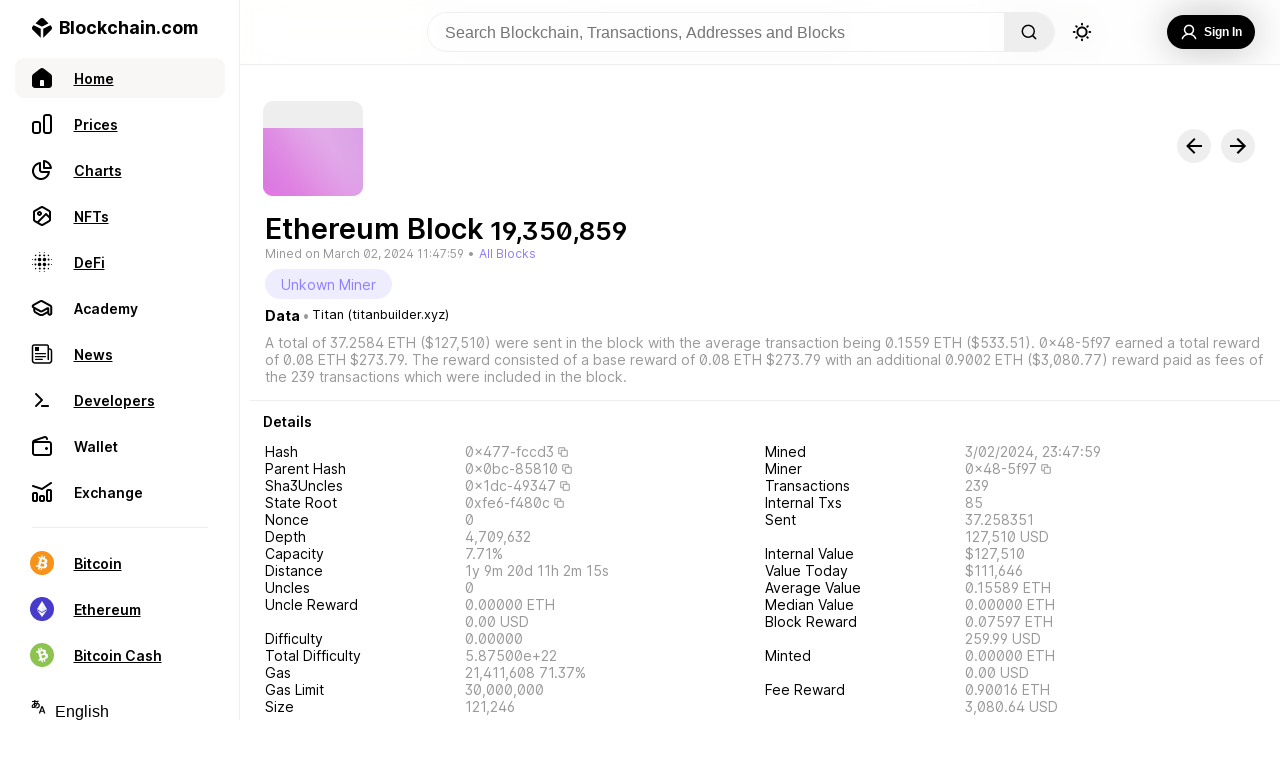

--- FILE ---
content_type: application/javascript; charset=UTF-8
request_url: https://www.blockchain.com/explorer/_next/static/chunks/pages/blocks/%5Basset%5D/%5Bid%5D-1e434a12bdd9638f.js
body_size: 31651
content:
(self.webpackChunk_N_E=self.webpackChunk_N_E||[]).push([[17797,8971,84979],{45880:function(e,n,t){"use strict";t.d(n,{Z:function(){return a}});var o=t(67294),i={xmlns:"http://www.w3.org/2000/svg",width:24,height:24,viewBox:"0 0 24 24",fill:"none",stroke:"currentColor",strokeWidth:2,strokeLinecap:"round",strokeLinejoin:"round"},r=t(91602);const a=(0,o.forwardRef)((({color:e="currentColor",size:n=24,strokeWidth:t=2,absoluteStrokeWidth:a,className:c="",children:l,iconNode:s,...h},d)=>(0,o.createElement)("svg",{ref:d,...i,width:n,height:n,stroke:e,strokeWidth:a?24*Number(t)/Number(n):t,className:(0,r.ze)("lucide",c),...!l&&!(0,r.HN)(h)&&{"aria-hidden":"true"},...h},[...s.map((([e,n])=>(0,o.createElement)(e,n))),...Array.isArray(l)?l:[l]])))},72919:function(e,n,t){"use strict";t.d(n,{Z:function(){return a}});var o=t(67294),i=t(91602),r=t(45880);const a=(e,n)=>{const t=(0,o.forwardRef)((({className:t,...a},c)=>(0,o.createElement)(r.Z,{ref:c,iconNode:n,className:(0,i.ze)(`lucide-${(0,i.mA)((0,i.Mh)(e))}`,`lucide-${e}`,t),...a})));return t.displayName=(0,i.Mh)(e),t}},8971:function(e,n,t){"use strict";t.r(n),t.d(n,{__iconNode:function(){return i},default:function(){return r}});var o=t(72919);const i=[["path",{d:"m6 9 6 6 6-6",key:"qrunsl"}]],r=(0,o.Z)("chevron-down",i)},84979:function(e,n,t){"use strict";t.r(n),t.d(n,{__iconNode:function(){return i},default:function(){return r}});var o=t(72919);const i=[["path",{d:"m18 15-6-6-6 6",key:"153udz"}]],r=(0,o.Z)("chevron-up",i)},91602:function(e,n,t){"use strict";t.d(n,{HN:function(){return a},ze:function(){return r},mA:function(){return o},Mh:function(){return i}});const o=e=>e.replace(/([a-z0-9])([A-Z])/g,"$1-$2").toLowerCase(),i=e=>{const n=(e=>e.replace(/^([A-Z])|[\s-_]+(\w)/g,((e,n,t)=>t?t.toUpperCase():n.toLowerCase())))(e);return n.charAt(0).toUpperCase()+n.slice(1)},r=(...e)=>e.filter(((e,n,t)=>Boolean(e)&&""!==e.trim()&&t.indexOf(e)===n)).join(" ").trim(),a=e=>{for(const n in e)if(n.startsWith("aria-")||"role"===n||"title"===n)return!0}},28955:function(e,n,t){(window.__NEXT_P=window.__NEXT_P||[]).push(["/blocks/[asset]/[id]",function(){return t(82342)}])},51475:function(e,n,t){"use strict";t.d(n,{Z:function(){return N}});var o=t(85893),i=t(67294),r=t(18676),a=t(4566),c=t(53918);function l(e,n){return n||(n=e.slice(0)),Object.freeze(Object.defineProperties(e,{raw:{value:Object.freeze(n)}}))}function s(){var e=l(["\n  display: flex;\n  flex-direction: column;\n  gap: 8px;\n  text-decoration: none;\n  width: 350px;\n  padding: 12px 16px;\n  cursor: pointer;\n  color: inherit;\n  \n  :hover {\n    filter: brightness(0.95);\n  }\n\n  :nth-child(even) {\n    background-color: ",";\n  }\n\n  :nth-child(odd) {\n    background-color: ",";\n  }\n  }\n"]);return s=function(){return e},e}function h(){var e=l(["\n  display: flex;\n  gap: 8px;\n  align-items: center;\n"]);return h=function(){return e},e}function d(){var e=l(["\n      background-color: transparent;\n      background-image: url(",");\n      background-size: cover;\n      background-position: center;\n    "]);return d=function(){return e},e}function u(){var e=l(["\n  width: 24px;\n  height: 24px;\n  border-radius: 4px;\n  background-color: #dfe3eb;\n  ",";\n"]);return u=function(){return e},e}function p(){var e=l(["\n  font-feature-settings: 'ss01' on;\n  /* Body/Body 3 */\n  font-family: Inter;\n  font-size: 16px;\n  font-style: normal;\n  font-weight: 600;\n  line-height: 150%; /* 24px */\n"]);return p=function(){return e},e}function m(){var e=l(["\n  font-feature-settings: 'ss01' on;\n  /* Body/Body 3 */\n  font-family: Inter;\n  font-size: 16px;\n  font-style: normal;\n  font-weight: 600;\n  line-height: 150%; /* 24px */\n"]);return m=function(){return e},e}function b(){var e=l(["\n  font-feature-settings: 'ss01' on;\n  /* Paragraph/Paragraph 2 */\n  font-family: Inter;\n  font-size: 14px;\n  font-style: normal;\n  font-weight: 500;\n  line-height: 150%; /* 21px */\n"]);return b=function(){return e},e}function g(){var e=l(["\n  font-feature-settings: 'ss01' on;\n  /* Paragraph/Paragraph 3 */\n  font-family: Inter;\n  font-size: 14px;\n  font-style: normal;\n  font-weight: 600;\n  line-height: 150%; /* 21px */\n  color: #0c6cf2;\n"]);return g=function(){return e},e}var f=c.ZP.a.withConfig({componentId:"sc-4daef4b-0"})(s(),(function(e){return e.theme.colors.background}),(function(e){return e.theme.colors.backgroundContrast})),k=c.ZP.div.withConfig({componentId:"sc-4daef4b-1"})(h()),v=c.ZP.div.withConfig({componentId:"sc-4daef4b-2"})(u(),(function(e){return e.data&&(0,c.iv)(d(),e.data)})),x=c.ZP.span.withConfig({componentId:"sc-4daef4b-3"})(p()),w=c.ZP.span.withConfig({componentId:"sc-4daef4b-4"})(m()),y=c.ZP.span.withConfig({componentId:"sc-4daef4b-5"})(b()),T=c.ZP.span.withConfig({componentId:"sc-4daef4b-6"})(g());function B(e){var n=e.ad;e.index,e.count;return(0,o.jsxs)(f,{href:n.link,rel:"nofollow",target:"_blank",children:[(0,o.jsxs)(k,{children:[(0,o.jsx)(v,{data:n.icon}),(0,o.jsx)(x,{children:n.advertiser})]}),(0,o.jsx)(w,{children:n.title}),(0,o.jsx)(y,{children:n.sub_title}),(0,o.jsx)(T,{children:n.cta})]})}function A(e,n){return n||(n=e.slice(0)),Object.freeze(Object.defineProperties(e,{raw:{value:Object.freeze(n)}}))}function C(){var e=A(["\n  position: absolute;\n  z-index: 99;\n  top: 50px;\n  margin-top: 8px;\n  padding: 16px 0;\n  background: ",";\n  border: 1px solid ",";\n  border-radius: 10px;\n\n  @media (max-width: 476px) {\n    position: relative;\n    top: 0;\n  }\n"]);return C=function(){return e},e}function j(){var e=A(["\n  margin-right: 54px;\n  color: ",";\n"]);return j=function(){return e},e}var I=c.ZP.div.withConfig({componentId:"sc-eaac777d-0"})(C(),(function(e){return e.theme.colors.background}),(function(e){return e.theme.colors.secondary})),P=c.ZP.span.withConfig({componentId:"sc-eaac777d-1"})(j(),(function(e){return e.theme.colors.gray}));function z(e){var n,t,i=e.ads;return(0,o.jsxs)(I,{className:"ads-dropdown",role:"menu","aria-label":"Sponsored advertisements",onMouseDown:function(e){return e.stopPropagation()},children:[(0,o.jsx)("div",{style:{width:"100%",textAlign:"right"},children:(0,o.jsx)(P,{children:"Sponsored"})}),i.sort((function(e,o){return(null!==(n=e.adIndex)&&void 0!==n?n:0)-(null!==(t=o.adIndex)&&void 0!==t?t:0)})).map((function(e,n){return(0,o.jsx)(B,{ad:e,index:n,count:i.length},n)}))]})}var S=t(84979),H=t(8971);function M(e,n){return n||(n=e.slice(0)),Object.freeze(Object.defineProperties(e,{raw:{value:Object.freeze(n)}}))}function F(){var e=M(["\n  padding: 2px 8px;\n  border-radius: 8px;\n  background: ",";\n  border: 1px solid ",";\n  display: flex;\n  gap: 8px;\n  align-items: center;\n  justify-content: center;\n  cursor: pointer;\n\n  font-feature-settings: 'ss01' on;\n  /* Caption/Caption 3 */\n  font-family: Inter;\n  font-size: 12px;\n  font-style: normal;\n  font-weight: 600;\n  line-height: 150%; /* 18px */\n"]);return F=function(){return e},e}function Z(){var e=M(["\n  font-size: 18px;\n  margin-top: 4px;\n  margin-top: 4px;\n"]);return Z=function(){return e},e}function E(){var e=M(["\n  position: relative;\n"]);return E=function(){return e},e}var O=c.ZP.button.withConfig({componentId:"sc-4ac13949-0"})(F(),(function(e){return e.open?e.theme.colors.backgroundContrast:e.theme.colors.background}),(function(e){return e.theme.colors.secondary})),V=c.ZP.div.withConfig({componentId:"sc-4ac13949-1"})(Z()),R=c.ZP.div.withConfig({componentId:"sc-4ac13949-2"})(E());function L(e){var n=e.label,t=e.category,r=e.setComponent,c=e.closeSignal,l=(0,i.useState)(!1),s=l[0],h=l[1],d=(0,i.useRef)(null),u=(0,a.NI)(t);if((0,i.useEffect)((function(){var e=function(e){var n=d.current,t=document.querySelector(".ads-dropdown"),o=null===n||void 0===n?void 0:n.contains(e.target),i=null===t||void 0===t?void 0:t.contains(e.target);o||i||(h(!1),r(null))};return s?document.addEventListener("mousedown",e):document.removeEventListener("mousedown",e),function(){document.removeEventListener("mousedown",e)}}),[s,r]),(0,i.useEffect)((function(){h(!1)}),[c]),!u.length)return null;var p=s?(0,o.jsx)(S.default,{size:20}):(0,o.jsx)(H.default,{size:20});return(0,o.jsx)(R,{ref:d,children:(0,o.jsxs)(O,{open:s,onClick:function(){h((function(e){return r(e?null:(0,o.jsx)(z,{ads:u})),!e}))},children:[n,(0,o.jsx)(V,{children:p})]})})}function _(e,n,t){return n in e?Object.defineProperty(e,n,{value:t,enumerable:!0,configurable:!0,writable:!0}):e[n]=t,e}function N(){var e=(0,i.useState)(null),n=e[0],t=e[1],a=(0,i.useState)({play:0,gaming:0}),c=a[0],l=a[1],s=function(e,n){l((function(n){var t=function(e){for(var n=1;n<arguments.length;n++){var t=null!=arguments[n]?arguments[n]:{},o=Object.keys(t);"function"===typeof Object.getOwnPropertySymbols&&(o=o.concat(Object.getOwnPropertySymbols(t).filter((function(e){return Object.getOwnPropertyDescriptor(t,e).enumerable})))),o.forEach((function(n){_(e,n,t[n])}))}return e}({},n);return t[e]++,t})),requestAnimationFrame((function(){t(n)}))};return(0,o.jsxs)(r.sV,{children:[(0,o.jsxs)("div",{style:{display:"flex",gap:16},children:[(0,o.jsx)(L,{label:"Play",category:"play",setComponent:function(e){return s("gaming",e)},closeSignal:c.play}),(0,o.jsx)(L,{label:"Gaming",category:"gaming",setComponent:function(e){return s("play",e)},closeSignal:c.gaming})]}),n]})}},23032:function(e,n,t){"use strict";t.d(n,{Z:function(){return w}});var o=t(85893),i=t(67294),r=t(62690),a=t(53918);function c(e,n){return n||(n=e.slice(0)),Object.freeze(Object.defineProperties(e,{raw:{value:Object.freeze(n)}}))}function l(){var e=c(["\n  position: relative;\n  overflow: hidden;\n  height: 140px;\n  display: flex;\n"]);return l=function(){return e},e}function s(){var e=c(["\n  height: 1px;\n  top: 42%;\n  background-color: ",";\n  width: 100%;\n  position: absolute;\n  z-index: 0;\n  margin-left: 0px;\n"]);return s=function(){return e},e}function h(){var e=c(["\n  margin: -12px 0px 0px 0px;\n  position: absolute;\n  z-index: 1;\n  height: max-content;\n  left: 0;\n  width: 100%;\n  display: flex;\n  flex-direction: row;\n  padding: 0px 0px 0px 0px;\n"]);return h=function(){return e},e}function d(){var e=c(["\n  display: flex;\n  flex-direction: column;\n  width: 100%;\n"]);return d=function(){return e},e}function u(){var e=c(["\n  display: flex;\n  flex: 1;\n  position: relative;\n  overflow: hidden;\n"]);return u=function(){return e},e}var p=a.ZP.div.withConfig({componentId:"sc-9a07572d-0"})(l()),m=a.ZP.div.withConfig({componentId:"sc-9a07572d-1"})(s(),(function(e){return e.theme.colors.gray})),b=a.ZP.div.withConfig({componentId:"sc-9a07572d-2"})(h()),g=a.ZP.div.withConfig({componentId:"sc-9a07572d-3"})(d()),f=a.ZP.div.withConfig({componentId:"sc-9a07572d-4"})(u()),k=t(94183),v=t(48569);function x(e,n,t){return n in e?Object.defineProperty(e,n,{value:t,enumerable:!0,configurable:!0,writable:!0}):e[n]=t,e}var w=function(e){var n=e.network,t=e.selected,a=e.initial,c=(0,i.useState)(!1),l=c[0],s=c[1],h=n.toLowerCase(),d=(0,i.useState)(Array.isArray(a)?a.slice(0,50):[]),u=d[0],w=d[1],y=(0,i.useState)(Array.isArray(a)?a[0].height||a[0].number:[]),T=y[0],B=y[1];return t||(t=null!==T&&void 0!==T?T:0),(0,i.useEffect)((function(){var e=new k.Z(h);return e.registerCallback((function(e){e.hash;var n=e.height,t=(e.time,e.size),o=(e.transactionCount,e.gasLimit),i=e.number,r=e.gasUsed,a=(e.timestamp,e.totalDifficulty);w((function(e){var c=e.slice().map((function(e){return function(e){for(var n=1;n<arguments.length;n++){var t=null!=arguments[n]?arguments[n]:{},o=Object.keys(t);"function"===typeof Object.getOwnPropertySymbols&&(o=o.concat(Object.getOwnPropertySymbols(t).filter((function(e){return Object.getOwnPropertyDescriptor(t,e).enumerable})))),o.forEach((function(n){x(e,n,t[n])}))}return e}({},e,{animate:!1})}));for(c=[{height:n,number:i,fill:Math.ceil("eth"===h?r/o*100:t/1048576*100),animate:!0,totalDifficulty:a}].concat(c);c.length>50;)c.pop();return"eth"===h.toLowerCase()&&(c=c.slice().sort((function(e,n){return n.number-e.number}))),B(c[0].height||c[0].number),c}))})),function(){e.closeConnect()}}),[n,t]),(0,i.useEffect)((function(){return w(Array.isArray(a)?a.slice(0,50):[]),function(){w([])}}),[h]),u&&Array.isArray(u)?(0,o.jsx)(p,{children:u.length>0&&(0,o.jsx)(f,{children:(0,o.jsxs)(b,{children:[(0,o.jsx)(m,{}),(0,o.jsx)(g,{children:(0,o.jsx)(v.Z,{showArrows:!1,children:u.map((function(e,t){return(0,o.jsx)(r.Z,{data:e,selected:!1,ticker:n,locked:l,func:s,animate:e.animate},t)}))})})]})})}):null}},11014:function(e,n,t){"use strict";t.d(n,{Z:function(){return x}});var o=t(85893),i=t(67294),r=t(53918);function a(e,n){return n||(n=e.slice(0)),Object.freeze(Object.defineProperties(e,{raw:{value:Object.freeze(n)}}))}function c(){var e=a(["\n  display: flex;\n  width: 40%;\n  position: relative;\n"]);return c=function(){return e},e}function l(){var e=a(["\n  display: flex;\n  width: 60%;\n  margin-right: 0px;\n  flex-direction: column;\n  position: relative;\n  gap: 7px 0px;\n"]);return l=function(){return e},e}function s(){var e=a(["\n  ","\n\n  ","\n\n  :hover {\n    ","\n  }\n\n  color: ",";\n  align-self: flex-start;\n  justify-self: flex-start;\n\n  @media (max-width: 600px) {\n    font-size: 13px;\n  }\n"]);return s=function(){return e},e}function h(){var e=a(["\n  display: inline-block;\n  color: ",";\n  ","\n\n  text-overflow: ellipsis;\n  overflow-wrap: break-word;\n\n  font-size: 14px;\n  align-self: flex-start;\n  justify-self: flex-start;\n  margin-right: 3px;\n\n  @media (max-width: 600px) {\n    font-size: 13px;\n  }\n"]);return h=function(){return e},e}var d=r.ZP.div.withConfig({componentId:"sc-3391354d-0"})(c()),u=r.ZP.div.withConfig({componentId:"sc-3391354d-1"})(l()),p=r.ZP.div.withConfig({componentId:"sc-3391354d-2"})(s(),(function(e){if(e.interactive)return"cursor: pointer;"}),(function(e){return e.multiLine?"font-size: 12.5px;  \n      overflow-wrap: break-word; \n      word-break: break-all;":"\n \n      overflow: hidden;\n      text-overflow: ellipsis;\n      overflow-wrap: break-word;\n      font-size: 14px;\n    "}),(function(e){if(e.interactive)return"cursor: pointer; font-weight: 500;"}),(function(e){return e.color?e.color:e.theme.colors.gray})),m=r.ZP.div.withConfig({componentId:"sc-3391354d-3"})(h(),(function(e){return e.theme.colors.primary}),(function(e){if(e.interactive)return"cursor: pointer;"})),b=t(66823),g=t(98362),f=t(31121),k=t(70542),v=function(e){var n=e.element,t=n.key,r=n.value,a=n.tooltip,c=n.copyText,l=n.time,s=n.multiLine,h=n.skip,v=n.color,x=n.link,w=(0,i.useState)((function(){return!!l&&(0,b.H$)(r)})),y=w[0],T=w[1],B=(0,i.useState)((function(){return!1})),A=B[0],C=B[1];return(0,i.useEffect)((function(){var e;l&&(!A&&isNaN&&(e=setInterval((function(){T((0,b.H$)(r))}),1e3)),A||C(!0));return function(){clearInterval(e)}}),[]),h?null:(0,o.jsxs)(i.Fragment,{children:[(0,o.jsx)(d,{tooltip:!!a,children:(0,o.jsx)(k.Z,{text:null!==a&&void 0!==a?a:"",children:(0,o.jsx)(m,{interactive:!!a,children:t})})}),(0,o.jsxs)(u,{tooltip:!0,children:[x?(0,o.jsx)(g.Z,{href:x,children:(0,o.jsx)(k.Z,{text:null!==c&&void 0!==c?c:"",children:(0,o.jsx)(p,{color:v,multiLine:s,interactive:!!c,suppressHydrationWarning:!0,children:c?(0,o.jsx)(f.Z,{value:c||r,customMargin:"0px 0px -3px 0px",height:10,width:10,children:"".concat(r," ")}):(0,o.jsxs)(o.Fragment,{children:[" ",l?y:r]})})})}):(0,o.jsx)(k.Z,{position:"top",text:null!==c&&void 0!==c?c:"",children:(0,o.jsx)(p,{color:v,multiLine:s,interactive:!!c,suppressHydrationWarning:!0,children:c?(0,o.jsx)(f.Z,{value:c||r,customMargin:"0px 0px 0px 0px",height:10,width:10,children:"".concat(r," ")}):(0,o.jsxs)(o.Fragment,{children:[" ",l?y:r]})})}),n.multiple&&(0,o.jsx)(o.Fragment,{children:n.multiple.map((function(e,n){return(0,o.jsx)(p,{color:v,interactive:!!(null===e||void 0===e?void 0:e.copyText),suppressHydrationWarning:!0,children:c?(0,o.jsx)(f.Z,{value:c||r,customMargin:"0px 0px 0px 0px",height:10,width:10,children:"".concat(r," ")}):(0,o.jsxs)(o.Fragment,{children:[" ",(null===e||void 0===e?void 0:e.time)?null===e||void 0===e?void 0:e.age:null===e||void 0===e?void 0:e.value]})},"".concat(n," + ").concat(e.value))}))})]})]})},x=i.memo(v)},18676:function(e,n,t){"use strict";t.d(n,{T3:function(){return u},W2:function(){return p},kI:function(){return m},g2:function(){return b},sV:function(){return g},JJ:function(){return f}});var o=t(53918),i=t(73786);function r(e,n){return n||(n=e.slice(0)),Object.freeze(Object.defineProperties(e,{raw:{value:Object.freeze(n)}}))}function a(){var e=r(["\n  display: flex;\n  flex-direction: column;\n  align-items: center;\n  flex: 1;\n"]);return a=function(){return e},e}function c(){var e=r(["\n  display: grid;\n  flex: 1;\n  grid-template-columns: minmax(400px, 400px) minmax(500px, 950px);\n  justify-content: center;\n  height: 100%;\n\n  @media (max-width: 1150px) {\n    display: flex;\n    width: 100%;\n    flex-direction: column;\n    align-items: center;\n  }\n"]);return c=function(){return e},e}function l(){var e=r(["\n  display: block;\n\n  position: relative;\n  padding: 0px 0px 0px 0px;\n  max-width: 950px;\n  align-self: flex-start;\n  width: 100%;\n  margin: 15px 0px 0px -1px;\n  border: 1px solid ",";\n  border-bottom: none;\n  height: 100%;\n\n  @media (max-width: ","px) {\n    overflow: hidden;\n  }\n"]);return l=function(){return e},e}function s(){var e=r(["\n  width: 100%;\n  display: flex;\n  flex-direction: column;\n  justify-self: center;\n  top: 100px;\n  flex: 1;\n  height: max-content;\n  padding: 0px 0px;\n  border-radius: 10px;\n  background-color: ",";\n\n  border: 1px solid ",";\n\n  @media (max-width: ","px) {\n    flex: none;\n    min-width: 0px;\n  }\n"]);return s=function(){return e},e}function h(){var e=r(["\n  display: flex;\n  flex-direction: column;\n  gap: 8px;\n  margin-bottom: 8px;\n"]);return h=function(){return e},e}function d(){var e=r(["\n  min-width: 350px;\n  max-width: 500px;\n  display: flex;\n  flex-direction: column;\n  justify-self: center;\n  top: 100px;\n  flex: 1;\n  height: max-content;\n  padding: 0px 0px;\n  margin: 15px;\n\n  @media (max-width: ","px) {\n    flex: none;\n    min-width: 0px;\n  }\n"]);return d=function(){return e},e}var u=o.ZP.div.withConfig({componentId:"sc-744ef43e-0"})(a()),p=o.ZP.section.withConfig({componentId:"sc-744ef43e-1"})(c()),m=o.ZP.section.withConfig({componentId:"sc-744ef43e-2"})(l(),(function(e){return e.theme.colors.secondary}),i.AV.modalBreak),b=o.ZP.div.withConfig({componentId:"sc-744ef43e-3"})(s(),(function(e){return e.theme.colors.grayBG}),(function(e){return e.theme.colors.secondary}),i.AV.tablet),g=o.ZP.div.withConfig({componentId:"sc-744ef43e-4"})(h()),f=o.ZP.div.withConfig({componentId:"sc-744ef43e-5"})(d(),i.AV.tablet)},94183:function(e,n,t){"use strict";function o(e,n){for(var t=0;t<n.length;t++){var o=n[t];o.enumerable=o.enumerable||!1,o.configurable=!0,"value"in o&&(o.writable=!0),Object.defineProperty(e,o.key,o)}}t.d(n,{Z:function(){return i}});var i=function(){function e(n){!function(e,n){if(!(e instanceof n))throw new TypeError("Cannot call a class as a function")}(this,e),this.callbacks=[],this.coin=n,this.open=this.open.bind(this),this.registerCallback=this.registerCallback.bind(this),this.closeConnect=this.closeConnect.bind(this),n.toUpperCase().includes("TESTNET")||this.open()}var n,t,i;return n=e,(t=[{key:"closeConnect",value:function(){this.socket&&(this.socket.onclose=function(){},this.socket.close())}},{key:"open",value:function(){this.socket=new WebSocket("wss://ws.blockchain.info/coins"),this.socket.onopen=function(){var e={coin:this.coin,command:"subscribe",entity:"header"};e=JSON.stringify(e),this.socket.send(e)}.bind(this),this.socket.onmessage=function(e){try{var n=JSON.parse(e.data),t=n.coin,o=n.entity,i=n.header;if(t!==this.coin)return;if("header"!==o)return;if(!i)return;this.callbacks.forEach((function(e){return e(i)}))}catch(r){}}.bind(this),this.socket.onclose=this.open}},{key:"registerCallback",value:function(e){this.callbacks.push(e)}}])&&o(n.prototype,t),i&&o(n,i),e}()},82342:function(e,n,t){"use strict";t.r(n),t.d(n,{__N_SSP:function(){return Yt},default:function(){return $t}});var o=t(85893),i=t(67294),r=t(34051),a=t.n(r),c=t(53918),l=t(73786);function s(e,n){return n||(n=e.slice(0)),Object.freeze(Object.defineProperties(e,{raw:{value:Object.freeze(n)}}))}function h(){var e=s(["\n  width: 100%;\n  height: 100%;\n  padding: 10px 0 0 10px;\n"]);return h=function(){return e},e}function d(){var e=s(["\n  display: flex;\n  flex-direction: row;\n  justify-content: center;\n\n  width: 100%;\n  margin: -1px 0px -1px 0px;\n\n  @media (max-width: 1490px) {\n    flex-direction: column;\n  }\n"]);return d=function(){return e},e}function u(){var e=s(["\n  display: flex;\n  flex-direction: row;\n  justify-content: center;\n  width: 100%;\n  margin: -1px 0px -1px 0px;\n\n  @media (max-width: ","px) {\n    ","\n  }\n  ","\n\n  ","\n"]);return u=function(){return e},e}function p(){var e=s(["\n  flex: ",";\n  min-width: 600px;\n  align-items: center;\n  width: 100%;\n  margin: 0px -1px 0px 0px;\n  border-right: 1px solid ",";\n  border-bottom: 1px solid ",";\n\n  height: 100%;\n\n  overflow: hidden;\n  @media (max-width: ","px) {\n    width: 100%;\n    min-width: 0px;\n  }\n"]);return p=function(){return e},e}function m(){var e=s(["\n  width: 100%;\n  height: 100%;\n  position: relative;\n"]);return m=function(){return e},e}function b(){var e=s(["\n  flex: ",";\n  min-width: 650px;\n  align-items: center;\n  width: 100%;\n  margin: 0px -1px 0px 0px;\n  border-right: 1px solid ",";\n  border-bottom: 1px solid ",";\n\n  min-height: 700px;\n  overflow: hidden;\n  overflow-y: auto;\n\n  ::-webkit-scrollbar {\n    width: 0px;\n    height: 0px;\n  }\n  ::-webkit-scrollbar-button {\n    height: 0px;\n  }\n  ::-webkit-scrollbar-track {\n    width: 0px;\n    margin-block: 0px;\n    background-color: ",";\n  }\n  ::-webkit-scrollbar-thumb {\n    background-color: ",";\n    border-radius: 0px;\n    width: 0px;\n  }\n  :hover,\n  :active,\n  :focus {\n    overflow-x: auto;\n  }\n\n  @media (max-width: 1490px) {\n    height: max-content;\n    height: 100%;\n    min-height: 100%;\n  }\n\n  @media (max-width: ","px) {\n    width: 100%;\n\n    min-width: 0px;\n  }\n  @media (max-width: ","px) {\n    width: 100%;\n    min-width: 0px;\n  }\n"]);return b=function(){return e},e}var g=c.ZP.div.withConfig({componentId:"sc-f26e8046-0"})(h()),f=c.ZP.div.withConfig({componentId:"sc-f26e8046-1"})(d()),k=c.ZP.section.withConfig({componentId:"sc-f26e8046-2"})(u(),l.AV.tablet,(function(e){return e.reverseWrap?" flex-direction: column-reverse;":" flex-direction: column;"}),(function(e){return e.reverseWrap?"flex-wrap: wrap-reverse;":" flex-wrap: wrap;"}),(function(e){if(e.bottomBorder)return" border-bottom: 1px solid ".concat(e.theme.colors.secondary,";")})),v=c.ZP.div.withConfig({componentId:"sc-f26e8046-3"})(p(),(function(e){return e.flex}),(function(e){return e.theme.colors.secondary}),(function(e){return e.theme.colors.secondary}),l.AV.tablet),x=c.ZP.div.withConfig({componentId:"sc-f26e8046-4"})(m()),w=c.ZP.div.withConfig({componentId:"sc-f26e8046-5"})(b(),(function(e){return e.flex}),(function(e){return e.theme.colors.secondary}),(function(e){return e.theme.colors.secondary}),(function(e){return e.theme.colors.background}),(function(e){return e.theme.colors.secondary}),l.AV.laptop,l.AV.tablet),y=t(98362);function T(e,n){return n||(n=e.slice(0)),Object.freeze(Object.defineProperties(e,{raw:{value:Object.freeze(n)}}))}function B(){var e=T(["\n  display: flex;\n  flex: 10;\n  width: 100%;\n\n  flex-direction: row;\n  flex-wrap: wrap;\n  font-weight: 600;\n  font-size: 1.79rem;\n\n  span {\n    margin: 0px 7px 0px 0px;\n  }\n  align-items: flex-end;\n"]);return B=function(){return e},e}function A(){var e=T(["\n  display: flex;\n  flex-direction: column;\n  padding: 0px;\n  font-size: 14px;\n  max-width: 1800px;\n  margin: 15px;\n\n  @media (max-width: 600px) {\n    font-size: 12px;\n  }\n\n  p {\n    margin-bottom: 0px;\n  }\n  a {\n    text-decoration: none;\n    color: ",";\n  }\n  @media (max-width: ","px) {\n    margin: -5px 10px 0px 10px;\n  }\n"]);return A=function(){return e},e}function C(){var e=T(["\n  display: flex;\n  flex-direction: column;\n  flex-wrap: wrap;\n"]);return C=function(){return e},e}function j(){var e=T(["\n  display: flex;\n  flex-direction: row;\n  align-self: center;\n  margin: 0px 15px;\n\n  @media (max-width: ","px) {\n    top: 7px;\n    right: 0px;\n  }\n"]);return j=function(){return e},e}function I(){var e=T(["\n  font-weight: 600;\n  font-size: 1.62rem;\n\n  justify-self: flex-end;\n  align-self: flex-end;\n  margin: 0px 10px;\n\n  @media (max-width: 600px) {\n    justify-self: flex-end;\n    align-self: flex-start;\n    margin: 0px;\n  }\n"]);return I=function(){return e},e}function P(){var e=T(["\n  font-weight: 500;\n  color: ",";\n  text-decoration: none;\n"]);return P=function(){return e},e}function z(){var e=T(["\n  display: flex;\n  flex-direction: column;\n  margin-left: 10px;\n  max-width: 1200px;\n"]);return z=function(){return e},e}function S(){var e=T(["\n  margin: 0px 0px 0px 0px;\n  font-size: 12px;\n  display: flex;\n  flex-direction: row;\n  color: ",";\n  a {\n    text-decoration: none;\n    color: ",";\n  }\n"]);return S=function(){return e},e}function H(){var e=T(["\n  border-radius: 200px;\n  height: 70px;\n  width: 70px;\n  aspect-ratio: 1 / 1;\n  pointer-events: none;\n  user-select: none;\n  position: absolute;\n  right: -20px;\n  top: 18%;\n\n  @media (max-width: ","px) {\n    display: none;\n  }\n"]);return H=function(){return e},e}function M(){var e=T(["\n  position: relative;\n  margin-left: 0px;\n\n  @media (max-width: ","px) {\n    margin: 10px 0px 10px 0px;\n    "," {\n      font-size: 1.2rem;\n    }\n    "," {\n      height: 25px;\n      width: 25px;\n      margin-right: 5px;\n    }\n    "," {\n      font-size: 0.8rem;\n    }\n  }\n"]);return M=function(){return e},e}function F(){var e=T(["\n  min-height: 150px;\n  min-width: 500px;\n  width: 100%;\n  flex-direction: column;\n  overflow: auto;\n  display: inline-flex;\n  border-bottom: 1px solid ",";\n\n  @media (max-width: ","px) {\n    width: 100%;\n    min-width: 100px;\n  }\n\n  @media (max-width: ","px) {\n    "," {\n      margin: 0px 15px 5px 15px;\n    }\n  }\n"]);return F=function(){return e},e}function Z(){var e=T(["\n  margin: 15px 0px 0px 0px;\n  display: flex;\n  flex-direction: row;\n  justify-content: space-between;\n  width: 100%;\n  position: relative;\n  align-items: flex-start;\n"]);return Z=function(){return e},e}function E(){var e=T(["\n  color: ",";\n  margin: 0px 0px 0px 4px;\n  cursor: pointer;\n  :hover {\n    text-decoration: underline;\n  }\n"]);return E=function(){return e},e}function O(){var e=T(["\n  position: relative;\n\n  display: flex;\n  flex-direction: row;\n  align-items: flex-start;\n  justify-content: flex-start;\n\n  @media (max-width: ","px) {\n    margin: -12px;\n  }\n"]);return O=function(){return e},e}function V(){var e=T(["\n  margin: 0rem 0rem 0rem 0.25rem;\n"]);return V=function(){return e},e}var R=c.ZP.div.withConfig({componentId:"sc-d60e75c0-0"})(B()),L=c.ZP.div.withConfig({componentId:"sc-d60e75c0-1"})(A(),(function(e){return e.theme.colors.link}),l.AV.mobile),_=c.ZP.div.withConfig({componentId:"sc-d60e75c0-2"})(C()),N=c.ZP.div.withConfig({componentId:"sc-d60e75c0-3"})(j(),l.AV.mobile),U=c.ZP.span.withConfig({componentId:"sc-d60e75c0-4"})(I()),D=((0,c.ZP)(y.Z).withConfig({componentId:"sc-d60e75c0-5"})(P(),(function(e){return e.theme.colors.link})),c.ZP.div.withConfig({componentId:"sc-d60e75c0-6"})(z()),c.ZP.div.withConfig({componentId:"sc-d60e75c0-7"})(S(),(function(e){return e.theme.colors.gray}),(function(e){return e.theme.colors.link}))),G=c.ZP.img.withConfig({componentId:"sc-d60e75c0-8"})(H(),l.AV.mobile),W=c.ZP.div.withConfig({componentId:"sc-d60e75c0-9"})(M(),l.AV.mobile,R,G,U),K=c.ZP.div.withConfig({componentId:"sc-d60e75c0-10"})(F(),(function(e){return e.theme.colors.secondary}),l.AV.tablet,l.AV.mobile,L),q=c.ZP.div.withConfig({componentId:"sc-d60e75c0-11"})(Z()),J=c.ZP.span.withConfig({componentId:"sc-d60e75c0-12"})(E(),(function(e){return e.color})),X=c.ZP.div.withConfig({componentId:"sc-d60e75c0-13"})(O(),l.AV.mobile),Q=c.ZP.span.withConfig({componentId:"sc-d60e75c0-14"})(V()),Y=t(35615),$=t(17247),ee=t(17531),ne=t(11578),te=t(48764).Buffer,oe=function(e){var n=parseInt(e.substring(0,2),16),t=e.substring(2*n+2);return te.from(t,"hex").toString("ascii")},ie={BTC:"Bitcoin",BCH:"Bitcoin Cash",ETH:"Ethereum",btc:"Bitcoin",bch:"Bitcoin Cash",eth:"Ethereum","btc-testnet":"Bitcoin Testnet","bch-testnet":"Bitcoin Cash Testnet","BTC-TESTNET":"Bitcoin Testnet","BCH-TESTNET":"Bitcoin Cash Testnet"},re=JSON.parse('{"BTC":{"0":{"height":0,"name":"Bitcoin Genesis","description":"On January 3rd 2009, the Bitcoin network was created when Satoshi Nakamato (the project\'s mysterious creator) mined the \u201cGenesis\u201d block. The 50 bitcoin coinbase reward is unredeemable, as it was omitted from the transaction database. This means any attempt to spend it would be rejected by the network. Whether this was intentional or not still remains unknown.","notableBlock":"notable block","message":"message"},"78":{"height":78,"name":"Hal\'s Block","description":"This is the first bitcoin block found by Hal Finney","notableBlock":"notable block"},"32256":{"height":32256,"name":"First Difficulty Adjustment","description":"This block is the first to be mined following the networks first ever difficulty adjustment from 1 to 1.18","notableBlock":"notable block"},"42000":{"height":42000,"name":"10% Mined","description":"This block marks the moment 2,100,000 (10% of bitcoins max supply) came into circulation","notableBlock":"notable block"},"68544":{"height":68544,"name":"300% Difficulty Increase","description":"This block represents the largest ever % increase in difficulty between blocks jumping 300% from 45.39 to 181.54","notableBlock":"notable block"},"71036":{"height":71036,"name":"Unspendable Bitcoin","description":"This block contains 0.3 bitcoin that are unspendable","notableBlock":"notable block"},"74638":{"height":74638,"name":"The Value Overflow Incident","description":"This block was responsible for the Value Overflow Incident otherwise known as the \'184 Billion Bitcoin bug\'. It created 184,467,440,737.09551616 bitcoins that were split equally sending 92233720368.54277039 bitcoin to two addresses. This was possible because the code used for checking transactions before including them in a block didn\'t account for the case of outputs so large that they overflowed when summed. A new version of the bitcoin client was published within five hours of the discovery that contained a soft forking change to the consensus rules that rejected output value overflow transactions (as well as any transaction that paid more than 21 million bitcoins in an output for any reason).","notableBlock":"notable block"},"74691":{"height":74691,"name":"Value Overflow Fix","description":"The block marks the moment the patched version of the Bitcoin network became the longest chain following the \'Value Overflow Incident\'. At this point all remaining nodes accepted it as the source of truth and the bad chain was abandoned.","notableBlock":"notable block"},"79400":{"height":79400,"name":"1MB block size","description":"This block saw the addition of the 1MB block size limit. \\"MAX_BLOCK_SIZE=1000000\\" was committed to the bitcoin codebase by Satoshi on 15 July 2010 and released in 0.3.1 rc1 on 19 July 2010. A subsequent commit enforcing the 1MB was made on the 7 September 2010 and activated as a soft fork at block height 79,400. In September 2010 Satoshi removed the activation logic but kept the 1MB limit.","notableBlock":"notable block","softFork":"soft fork"},"79764":{"height":79764,"name":"The First Split Reward","description":"This is the first block to split the coinbase reward","notableBlock":"notable block"},"84000":{"height":84000,"name":"20% Mined","description":"This block marks the moment 4,200,000 (20% of bitcoins max supply) came into circulation","notableBlock":"notable block"},"97834":{"height":97834,"name":"The First Pool Miner","description":"This is the first block known to be pool mined. It was found by Braiins Pool (formerly SlushPool)","notableBlock":"notable block"},"105000":{"height":105000,"name":"25% Supply Mined","description":"This block marks the moment 5,250,000 (25% of all) bitcoin that will ever exist came into circulation","notableBlock":"notable block"},"124724":{"height":124724,"name":"Reward Forefit","description":"This miner \'midnightmagic\' chose to not accept the full block reward available to them ","source":"https://bitcointalk.org/index.php?topic=7253.msg184414#msg184414","notableBlock":"notable block","lostReward":"lost reward"},"126000":{"height":126000,"name":"30% Mined","description":"This block marks the moment 6,300,000 (30% of bitcoins max supply) came into circulation","notableBlock":"notable block"},"133056":{"height":133056,"name":"1M+ Difficulty","description":"This block marks the first time Bitcoin network difficulty surpassed 1 million","notableBlock":"notable block"},"138725":{"height":138725,"name":"Len Sassaman Tribute","description":"This block contains the transaction memorialising American technologist and cryptographer Leonard Harris Sassaman in ASCII art","notableBlock":"notable block"},"139690":{"height":139690,"name":"Catholic prayer","description":"The coinbase of this block contains one of many religous messages published by Elgius. It reads \\"Blessed be God Blessed be his Holy Name.\\" ","notableBlock":"notable block","message":"message"},"139792":{"height":139792,"name":"Catholic prayer","description":"The coinbase of this block contains one of many religous messages published by Elgius. It reads \\"Blessed Jesus Christ, true God and true man.\\" ","notableBlock":"notable block","message":"message"},"139831":{"height":139831,"name":"Catholic prayer","description":"The coinbase of this block contains one of many religous messages published by Elgius. It reads \\"Blessed be the Name of Jesus.\\" ","notableBlock":"notable block","message":"message"},"139898":{"height":139898,"name":"Catholic prayer","description":"The coinbase of this block contains one of many religous messages published by Elgius. It reads \\"Blessed is his most sacred Heart.\\"","notableBlock":"notable block","message":"message"},"139904":{"height":139904,"name":"Catholic prayer","description":"The coinbase of this block contains one of many religous messages published by Elgius. It reads \\"Blessed is his most precious blood.\\" ","notableBlock":"notable block","message":"message"},"139921":{"height":139921,"name":"Catholic prayer","description":"The coinbase of this block contains one of many religous messages published by Elgius. It reads \\"Blessed Jesus in the most holy sacrament of the altar.\\" ","notableBlock":"notable block","message":"message"},"139942":{"height":139942,"name":"Catholic prayer","description":"The coinbase of this block contains one of many religous messages published by Elgius. It reads \\"Blessed be the Holy Spirit, Paraclete.\\" ","notableBlock":"notable block","message":"message"},"139977":{"height":139977,"name":"Catholic prayer","description":"The coinbase of this block contains one of many religous messages published by Elgius. It reads \\"Blessed be the high Mother of God, most holy Mary.\\" ","notableBlock":"notable block","message":"message"},"139990":{"height":139990,"name":"Catholic prayer","description":"The coinbase of this block contains one of many religous messages published by Elgius. It reads \\"Blessed is her holy and immaculate Conception.\\" ","notableBlock":"notable block","message":"message"},"141460":{"height":141460,"name":"Catholic prayer","description":"The coinbase of this block contains one of many religous messages published by Elgius. It reads \\"O sweet Virgin Mary. Pray for us, Holy Mother of God.\\" ","notableBlock":"notable block","message":"message"},"141745":{"height":141745,"name":"Catholic prayer","description":"The coinbase of this block contains one of many religous messages published by Elgius. It reads \\"We adore Thee, O Christ, and we bless Thee\\"","notableBlock":"notable block","message":"message"},"142312":{"height":142312,"name":"The First P2P Pool Block","description":"This is the first block known to be mined by a peer to peer mining pool. It was found by P2Pool","notableBlock":"notable block"},"142573":{"height":142573,"name":"Rick roll","description":"Get rickroll\'d! The coinbase message of this block contains a link to Rick Astley\'s - \'Never going to give you up\'.","notableBlock":"notable block","message":"message"},"168000":{"height":168000,"name":"40% Mined","description":"This block marks the moment 8,400,000 (40% of bitcoins max supply) came into circulation","notableBlock":"notable block"},"171193":{"height":171193,"name":"BIP30","description":"This block saw the activation of BIP30 a softfork that disallowed transaction with the same identifier. Bitcoin just used to assume duplicate transactions didn\'t exist which was demonstrably untrue. This quirk could be exploited to revert fully confirmed transactions making them unspendable. BIP30 was applied to all blocks after March 15 2012 00:00 UTC and later extended to apply to historic blocks with the exception of 91,842 and 91,880.","notableBlock":"notable block","softFork":"soft fork"},"173805":{"height":173805,"name":"BIP16","description":"This block saw the activation of BIP16 which introduced Pay-to-script hash (P2SH) allowing transaction to be sent to a script hash (addresses starting with a 3).","notableBlock":"notable block","softFork":"soft fork"},"210000":{"height":210000,"name":"Halving & 50% Mined","description":"This block marks the 1st bitcoin halving where the mining reward dropped from 50 to 25 bitcoin per block. It also marks the moment 10,500,000 (50% of bitcoins max supply) came into circulation.","notableBlock":"notable block","halving":"halving"},"225430":{"height":225430,"name":"The 2013 Fork","description":"This block had a larger number of total transaction inputs than previously seen on the network. Bitcoin 0.8 nodes were able to handle this, but some pre-0.8 Bitcoin nodes rejected it, causing an unexpected fork of the blockchain.","hardFork":"hard fork"},"227835":{"height":227835,"name":"BIP34","description":"This block saw the activation of BIP34 which requires the coinbase transaction of each block to include the blocks height enforcing uniqueness and assisting unconnected block validation. Block 227835 was the last version 1 block.","source":"https://github.com/bitcoin/bips/blob/master/bip-0034.mediawiki","notableBlock":"notable block","softFork":"soft fork"},"252451":{"height":252451,"name":"The 2013 Fork Fix","description":"This block marks the resolution to the March 2013 chain spilt forking unpatched pre 0.8 nodes off the network.","source":"https://en.bitcoin.it/wiki/BIP_0050","notableBlock":"notable block"},"286272":{"height":286272,"name":"Happy New Year","description":"This coinbase message of this block from GHash wishes us all a happy new year. It may be a bit late but its the thought that counts \ud83c\udf89","notableBlock":"notable block","message":"message"},"294000":{"height":294000,"name":"60% Mined","description":"This block marks the moment 12,600,000 (60% of bitcoins max supply) came into circulation","notableBlock":"notable block"},"363731":{"height":363731,"name":"BIP66","description":"This block saw the activation of BIP66 which changed the bitcoin validity rules to restrict signatures to strict DER encoding. Until now bitcoin relied on OpenSSL for signature validation. OpenSSL was not designed for consensus-critical behaviour and does not guarantee bug-for-bug compatibility between versions and thus changes to it could have affected Bitcoin software.","notableBlock":"notable block","softFork":"soft fork"},"378000":{"height":378000,"name":"70% Mined","description":"This block marks the moment 14,700,000 (70% of bitcoins max supply) came into circulation","notableBlock":"notable block"},"388380":{"height":388380,"name":"BIP65","description":"This block saw the activation of BIP65 which introduced Check Lock Time Verify (CTLV) that enables funds to be locked until a specific time in the future.","notableBlock":"notable block","softFork":"soft fork"},"415411":{"height":415411,"name":"Happy Birthday","description":"The Coinbase data of this block contains a Happy Birthday message","notableBlock":"notable block","message":"message"},"419328":{"height":419328,"name":"BIP68,BIP112,BIP113,CSV","description":"This block saw the activation of of three new Bitcoin improvement proposals: BIP68 - Relative lock-time (RLT), consensus-enforced semantics of the sequence number field to enable a signed transaction input to remain invalid for a defined period of time after confirmation of its corresponding outpoint. BIP112 CHECKSEQUENCEVERIFY (CSV), a new opcode for the Bitcoin scripting system that in combination with BIP 68 allows execution pathways of a script to be restricted based on the age of the output being spent. BIP133 - Median time-past as endpoint for lock-time calculations, redefining the semantics used in determining a time-locked transactions eligibility for inclusion in a block. The median of the last 11 blocks is used instead of the block\'s timestamp, ensuring that it increases monotonically with each block.","notableBlock":"notable block","softFork":"soft fork"},"420000":{"height":420000,"name":"Halving","description":"This block marks the 2nd bitcoin halving where the mining reward dropped from 25 to 12.5 bitcoin per block.","notableBlock":"notable block","halving":"halving"},"420351":{"height":420351,"name":"Happy Birthday","description":"The Coinbase data of this block contains a Happy Birthday message","notableBlock":"notable block","message":"message"},"454061":{"height":454061,"name":"Happy Birthday","description":"The Coinbase data of this block contains a Happy Birthday message","notableBlock":"notable block","message":"message"},"477081":{"height":477081,"name":"Happy Birthday","description":"The Coinbase data of this block contains a Happy Birthday message","notableBlock":"notable block","message":"message"},"477120":{"height":477120,"name":"BIP91","description":"This block saw the activation of BIP91 that introduced a method to activate the existing BIP9 segwit deployment, requiring only a simple majority of miners to coordinate activation instead of the 95% that would have been needed.","notableBlock":"notable block","softFork":"soft fork"},"478479":{"height":478479,"name":"BIP148,UASF","description":"This block saw the activation of BIP148 otherwise known as the User Activated Soft Fork (UASF) created by \'Shaolin Fry\' a pseudo anonymous cryptocurrency developer. UASF would force the mandatory activation of existing SegWit deployment before the end of midnight November 15th 2017 unless miners voluntarily activated SegWit earlier.","notableBlock":"notable block","softFork":"soft fork"},"478558":{"height":478558,"name":"Bitcoin Cash","description":"This block marks the moment the \'Bitcoin Cash (BCH)\' project forked and split from the Bitcoin network.","notableBlock":"notable block","hardFork":"hard fork"},"479808":{"height":479808,"name":"Segwit Lock in","description":"This block marks the moment Segregated Witness (Segwit) locked in and began the countdown to activation on the network.","notableBlock":"notable block"},"481824":{"height":481824,"name":"Segwit Activation","description":"This block marks the moment Segregated Witness (SegWit) became active on the network.","notableBlock":"notable block"},"481947":{"height":481947,"name":"First 1MB+ Block","description":"This is the first block that was greater than 1MB in size following Segwit activation","notableBlock":"notable block"},"491407":{"height":491407,"name":"Bitcoin Gold","description":"This block marks the moment the \'Bitcoin Gold (BTG)\' project forked and split from the Bitcoin network.","notableBlock":"notable block","hardFork":"hard fork"},"494784":{"height":494784,"name":"SegWit 2x","description":"This block was the proposed date for the now abandoned SegWit 2x hard fork.","notableBlock":"notable block"},"498898":{"height":498898,"name":"Happy Birthday","description":"The Coinbase data of this block contains a Happy Birthday message","notableBlock":"notable block","message":"message"},"504000":{"height":504000,"name":"80% Mined","description":"This block marks the moment 16,800,000 (80% of bitcoins max supply) came into circulation","notableBlock":"notable block"},"629999":{"height":629999,"name":"Federal Reserve 2020","description":"The coinbase of this block contains a message origninally intended for the halving block (630,000) It is also the last block to earn a 12.5 bitcoin block reward. It reads \'NYTimes 09/Apr/2020 With $2.3T Injection, Fed\'s Plan Far Exceeds 2008 Rescue.\'","notableBlock":"notable block","message":"message"},"630000":{"height":630000,"name":"Halving","description":"This block marks the 3rd bitcoin halving where the mining reward dropped from 12.5 to 6.25 bitcoin per block.","notableBlock":"notable block","halving":"halving"},"666666":{"height":666666,"name":"Romans 12:21","description":"The op_return data of this block contains a message from Romans 12:21 in the bible in stark contrast to its symbolic height. It reads \\"Do not be overcome by evil, but overcome evil with good.\\"","notableBlock":"notable block","message":"message"},"679196":{"height":679196,"name":"Thank you Satoshi","description":"The Coinbase data of this block contains a message thanking satoshi","notableBlock":"notable block","message":"message"},"709632":{"height":709632,"name":"Taproot Activation","description":"This block marks the moment Taproot was activated on the Bitcoin network.","notableBlock":"notable block","softFork":"soft fork"},"714000":{"height":714000,"name":"90% Mined","description":"This block marks the moment 18,900,000 (90% of bitcoins max supply) came into circulation","notableBlock":"notable block"},"759475":{"height":759475,"name":"Reward Forefit","description":"Nice Hash the miner of this block unfortunately constructed it incorrectly adding 20 null bytes of data thus rendering the reward unspendable ","notableBlock":"notable block","lostReward":"lost reward"},"840000":{"height":840000,"name":"Halving","description":"This block marks the 4th bitcoin halving where the mining reward dropped from 6.25 to 3.125 bitcoin per block.","notableBlock":"notable block","halving":"halving"},"1050000":{"height":1050000,"name":"Halving","description":"This block marks the 5th bitcoin halving where the mining reward dropped from 3.125 to 1.5625 bitcoin per block.","notableBlock":"notable block","halving":"halving"},"1260000":{"height":1260000,"name":"Halving","description":"This block marks the 6th bitcoin halving where the mining reward dropped from 1.5625 to 0.78125 bitcoin per block.","notableBlock":"notable block","halving":"halving"},"1470000":{"height":1470000,"name":"Halving","description":"This block marks the 7th bitcoin halving where the mining reward dropped from 0.78125 to 0.390625 bitcoin per block.","notableBlock":"notable block","halving":"halving"},"1680000":{"height":1680000,"name":"Halving","description":"This block marks the 8th bitcoin halving where the mining reward dropped from 0.390625 to 0.19531250 bitcoin per block.","notableBlock":"notable block","halving":"halving"},"1890000":{"height":1890000,"name":"Halving","description":"This block marks the 9th bitcoin halving where the mining reward dropped from 0.19531250 to 0.09765625 bitcoin per block.","notableBlock":"notable block","halving":"halving"},"2100000":{"height":2100000,"name":"Halving","description":"This block marks the 10th bitcoin halving where the mining reward dropped from 0.09765625 to 0.04882812 bitcoin per block.","notableBlock":"notable block","halving":"halving"},"2310000":{"height":2310000,"name":"Halving","description":"This block marks the 11th bitcoin halving where the mining reward dropped from 0.04882812 to 0.02441406 bitcoin per block. ","notableBlock":"notable block","halving":"halving"},"2520000":{"height":2520000,"name":"Halving","description":"This block marks the 12th bitcoin halving where the mining reward dropped from 0.02441406 to 0.01220703 bitcoin per block.","notableBlock":"notable block","halving":"halving"},"2730000":{"height":2730000,"name":"Halving","description":"This block marks the 13th bitcoin halving where the mining reward dropped from 0.01220703 to 0.00610351 bitcoin per block.","notableBlock":"notable block","halving":"halving"},"2940000":{"height":2940000,"name":"Halving","description":"This block marks the 14th bitcoin halving where the mining reward dropped from 0.00610351 to 0.00305175 bitcoin per block.","notableBlock":"notable block","halving":"halving"},"3150000":{"height":3150000,"name":"Halving","description":"This block marks the 15th bitcoin halving where the mining reward dropped from 0.00305175 to 0.00152587 bitcoin per block.","notableBlock":"notable block","halving":"halving"},"3360000":{"height":3360000,"name":"Halving","description":"This block marks the 16th bitcoin halving where the mining reward dropped from 0.00152587 to 0.00076293 bitcoin per block.","notableBlock":"notable block","halving":"halving"},"3570000":{"height":3570000,"name":"Halving","description":"This block marks the 17th bitcoin halving where the mining reward dropped from 0.00076293 to 0.00038146 bitcoin per block.","notableBlock":"notable block","halving":"halving"},"3780000":{"height":3780000,"name":"Halving","description":"This block marks the 18th bitcoin halving where the mining reward dropped from 0.00038146 to 0.00019073 bitcoin per block.","notableBlock":"notable block","halving":"halving"},"3990000":{"height":3990000,"name":"Halving","description":"This block marks the 19th bitcoin halving where the mining reward dropped from 0.00019073 to 0.00009536 bitcoin per block.","notableBlock":"notable block","halving":"halving"},"4200000":{"height":4200000,"name":"Halving","description":"This block marks the 20th bitcoin halving where the mining reward dropped from 0.00009536 to 0.00004768 bitcoin per block.","notableBlock":"notable block","halving":"halving"},"4410000":{"height":4410000,"name":"Halving","description":"This block marks the 21st bitcoin halving where the mining reward dropped from 0.00004768 to 0.00002384 bitcoin per block.","notableBlock":"notable block","halving":"halving"},"4620000":{"height":4620000,"name":"Halving","description":"This block marks the 22nd bitcoin halving where the mining reward dropped from 0.00002384 to 0.00001192 bitcoin per block.","notableBlock":"notable block","halving":"halving"},"4830000":{"height":4830000,"name":"Halving","description":"This block marks the 23rd bitcoin halving where the mining reward dropped from 0.00001192 to 0.00000596 bitcoin per block.","notableBlock":"notable block","halving":"halving"},"5040000":{"height":5040000,"name":"Halving","description":"This block marks the 24th bitcoin halving where the mining reward dropped from 0.00000596 to 0.00000298 bitcoin per block.","notableBlock":"notable block","halving":"halving"},"5250000":{"height":5250000,"name":"Halving","description":"This block marks the 25th bitcoin halving where the mining reward dropped from 0.00000298 to 0.00000149 bitcoin per block.","notableBlock":"notable block","halving":"halving"},"5460000":{"height":5460000,"name":"Halving","description":"This block marks the 26th bitcoin halving where the mining reward dropped from 0.00000149 to 0.00000074 bitcoin per block.","notableBlock":"notable block","halving":"halving"},"5670000":{"height":5670000,"name":"Halving","description":"This block marks the 27th bitcoin halving where the mining reward dropped from 0.00000074 to 0.00000037 bitcoin per block.","notableBlock":"notable block","halving":"halving"},"5880000":{"height":5880000,"name":"Halving","description":"This block marks the 28th bitcoin halving where the mining reward dropped from 0.00000037 to 0.00000018 bitcoin per block.","notableBlock":"notable block","halving":"halving"},"6090000":{"height":6090000,"name":"Halving","description":"This block marks the 29th bitcoin halving where the mining reward dropped from 0.00000018 to 0.00000009 bitcoin per block.","notableBlock":"notable block","halving":"halving"},"6300000":{"height":6300000,"name":"Halving","description":"This block marks the 30th bitcoin halving where the mining reward dropped from 0.00000009 to 0.00000004 bitcoin per block.","notableBlock":"notable block","halving":"halving"},"6510000":{"height":6510000,"name":"Halving","description":"This block marks the 31st bitcoin halving where the mining reward dropped from 0.00000004 to 0.00000002 bitcoin per block.","notableBlock":"notable block","halving":"halving"},"6720000":{"height":6720000,"name":"Halving","description":"This block marks the 32nd bitcoin halving where the mining reward dropped from 0.00000002 to 0.00000001 bitcoin per block.","notableBlock":"notable block","halving":"halving"},"6930000":{"height":6930000,"name":"Halving & 100% Mined","description":"This block marks the 33rd and final bitcoin halving where the mining reward dropped from 0.00000001 to 0 bitcoin per block. There is no more bitcoin left to mine. Hello from 2022 \u270c\ufe0f -Franklyn","notableBlock":"notable block","halving":"halving"},"13440000":{"height":13440000,"name":"BIP42","description":"This block will potentially mark the activation of BIP42 an improvement protocol that makes the bitcoin supply finite. Although bitcoin has always had its 21M supply cap, due to the undefined behaviour of C and C++, Satoshi\'s original code didn\'t correctly implement this limit. In practice this means its possible the block reward may reset every 256 years (64 halvings) but in theory nothing may happen. BIP42 clarifies this undefined behaviour","notableBlock":"notable block","softFork":"soft fork"}},"ETH":{"0":{"height":0,"name":"Bitcoin Cash Genesis","description":"This is the Bitcoin Cash genesis block.","notableBlock":"notable block","message":"message"},"42000":{"height":42000,"name":"10% Mined","description":"This block marks the moment 2,100,000 (10% of bitcoin cash\'s max supply) came into circulation","notableBlock":"notable block"},"84000":{"height":84000,"name":"20% Mined","description":"This block marks the moment 4,200,000 (20% of bitcoin cash\'s max supply) came into circulation","notableBlock":"notable block"},"126000":{"height":126000,"name":"30% Mined","description":"This block marks the moment 6,300,000 (30% of bitcoin cash\'s max supply) came into circulation","notableBlock":"notable block"},"168000":{"height":168000,"name":"40% Mined","description":"This block marks the moment 8,400,000 (40% of bitcoin cash\'s max supply) came into circulation","notableBlock":"notable block"},"200000":{"height":200000,"name":"Frontier Thawing","description":"This block marks the frontier thawing fork lifted which lifted the 5,000 gas limit per block and set the default gas price to 51 gwei. This allowed for transactions \u2013 transactions require 21,000 gas. The difficulty bomb was also introduced to ensure a future hard-fork to proof-of-stake","notableBlock":"notable block"},"210000":{"height":210000,"name":"Halving & 50% Mined","description":"This block marks the 1st bitcoin cash halving where the mining reward dropped from 50 to 25 bitcoin cash per block.","notableBlock":"notable block","halving":"halving"},"294000":{"height":294000,"name":"60% Mined","description":"This block marks the moment 12,600,000 (60% of bitcoin cash\'s max supply) came into circulation","notableBlock":"notable block"},"378000":{"height":378000,"name":"70% Mined","description":"This block marks the moment 14,700,000 (70% of bitcoin cash\'s max supply) came into circulation","notableBlock":"notable block"},"420000":{"height":420000,"name":"Halving","description":"This block marks the 2nd bitcoin cash halving where the mining reward dropped from 25 to 12.5 bitcoin cash per block.","notableBlock":"notable block","halving":"halving"},"478558":{"height":478558,"name":"Bitcoin Cash Fork","description":"This block marks the moment the \'Bitcoin Cash (BCH)\' project forked and split from the Bitcoin network.","notableBlock":"notable block","hardFork":"hard fork"},"479469":{"height":479469,"name":"The First 8MB Block","description":"This is the first 8MB block mined on the network","notableBlock":"notable block"},"504000":{"height":504000,"name":"80% Mined","description":"This block marks the moment 16,800,000 (80% of bitcoin cash\'s max supply) came into circulation","notableBlock":"notable block"},"530356":{"height":530356,"name":"32Mb Blocks","description":"This block marks the implementation of new consensus rules on the network that quadrupled the block size from 8MB to 32MB","notableBlock":"notable block","hardFork":"hard fork"},"556766":{"height":556766,"name":"Bitcoin SV Fork","description":"This block marks the moment the \'Bitcoin Satoshi Vision (BSV)\' project forked and split from the Bitcoin Cash network following disagreements on network scaling.","notableBlock":"notable block","hardFork":"hard fork"},"630000":{"height":630000,"name":"Halving","description":"This block marks the 3rd bitcoin cash halving where the mining reward dropped from 12.5 to 6.25 bitcoin cash per block.","notableBlock":"notable block","halving":"halving"},"661648":{"height":661648,"name":"Bitcoin ABC Fork","description":"This block marks the moment the \'Bitcoin ABC\' now ecash (XEC) project forked and split from the Bitcoin Cash network.","notableBlock":"notable block","hardFork":"hard fork"},"714000":{"height":714000,"name":"90% Mined","description":"This block marks the moment 18,900,000 (90% of bitcoin cash\'s max supply) came into circulation","notableBlock":"notable block"},"840000":{"height":840000,"name":"Halving","description":"This block marks the 4th bitcoin cash halving where the mining reward dropped from 6.25 to 3.125 bitcoin cash per block.","notableBlock":"notable block","halving":"halving"},"1050000":{"height":1050000,"name":"Halving","description":"This block marks the 5th bitcoin cash halving where the mining reward dropped from 3.125 to 1.5625 bitcoin cash per block.","notableBlock":"notable block","halving":"halving"},"1150000":{"height":1150000,"name":"Homestead","description":"This block marks the Homestead fork which included several protocol changes and a networking change that gave Ethereum the ability to do further network upgrades.","notableBlock":"notable block"},"1260000":{"height":1260000,"name":"Halving","description":"This block marks the 6th bitcoin cash halving where the mining reward dropped from 1.5625 to 0.78125 bitcoin cash per block.","notableBlock":"notable block","halving":"halving"},"1470000":{"height":1470000,"name":"Halving","description":"This block marks the 7th bitcoin cash halving where the mining reward dropped from 0.78125 to 0.390625 bitcoin cash per block.","notableBlock":"notable block","halving":"halving"},"1680000":{"height":1680000,"name":"Halving","description":"This block marks the 8th bitcoin cash halving where the mining reward dropped from 0.390625 to 0.19531250 bitcoin cash per block.","notableBlock":"notable block","halving":"halving"},"1890000":{"height":1890000,"name":"Halving","description":"This block marks the 9th bitcoin cash halving where the mining reward dropped from 0.19531250 to 0.09765625 bitcoin cash per block.","notableBlock":"notable block","halving":"halving"},"1920000":{"height":1920000,"name":"DAO Fork","description":"This block marks the DAO fork in response to the 2016 DAO attack where an insecure DAO contract was drained of over 3.6 million ETH in a hack. The fork moved the funds from the faulty contract to a new contract with a single function: withdraw. Anyone who lost funds could withdraw 1 ETH for every 100 DAO tokens in their wallets. This course of action was voted on by the Ethereum community. Any ETH holder was able to vote via a transaction on a voting platform. The decision to fork reached over 85% of the votes. Some miners refused to fork because the DAO incident wasn\'t a defect in the protocol. They went on to form Ethereum Classic.","notableBlock":"notable block"},"2100000":{"height":2100000,"name":"Halving","description":"This block marks the 10th bitcoin cash halving where the mining reward dropped from 0.09765625 to 0.04882812 bitcoin cash per block.","notableBlock":"notable block","halving":"halving"},"2310000":{"height":2310000,"name":"Halving","description":"This block marks the 11th bitcoin cash halving where the mining reward dropped from 0.04882812 to 0.02441406 bitcoin cash per block. ","notableBlock":"notable block","halving":"halving"},"2463000":{"height":2463000,"name":"Tangerine Whistle","description":"This block marks the Tangerine Whistle fork which was the first response to the denial of service (DoS) attacks on the network (September/October 2016). It addresses urgent network health issues concerning underpriced operation codes.","notableBlock":"notable block"},"2520000":{"height":2520000,"name":"Halving","description":"This block marks the 12th bitcoin cash halving where the mining reward dropped from 0.02441406 to 0.01220703 bitcoin cash per block.","notableBlock":"notable block","halving":"halving"},"2675000":{"height":2675000,"name":"Spurious Dragon","description":"This block marks the Spurious Dragon fork, the second response to the denial of service (DoS) attacks on the network (September/October 2016). It included tuning opcode pricing to prevent future attacks on the network, enabling \u201cdebloat\u201d of the blockchain state and adding replay attack protection.","notableBlock":"notable block"},"2730000":{"height":2730000,"name":"Halving","description":"This block marks the 13th bitcoin cash halving where the mining reward dropped from 0.01220703 to 0.00610351 bitcoin cash per block.","notableBlock":"notable block","halving":"halving"},"2940000":{"height":2940000,"name":"Halving","description":"This block marks the 14th bitcoin cash halving where the mining reward dropped from 0.00610351 to 0.00305175 bitcoin cash per block.","notableBlock":"notable block","halving":"halving"},"3150000":{"height":3150000,"name":"Halving","description":"This block marks the 15th bitcoin cash halving where the mining reward dropped from 0.00305175 to 0.00152587 bitcoin cash per block.","notableBlock":"notable block","halving":"halving"},"3360000":{"height":3360000,"name":"Halving","description":"This block marks the 16th bitcoin cash halving where the mining reward dropped from 0.00152587 to 0.00076293 bitcoin cash per block.","notableBlock":"notable block","halving":"halving"},"3570000":{"height":3570000,"name":"Halving","description":"This block marks the 17th bitcoin cash halving where the mining reward dropped from 0.00076293 to 0.00038146 bitcoin cash per block.","notableBlock":"notable block","halving":"halving"},"3780000":{"height":3780000,"name":"Halving","description":"This block marks the 18th bitcoin cash halving where the mining reward dropped from 0.00038146 to 0.00019073 bitcoin cash per block.","notableBlock":"notable block","halving":"halving"},"3990000":{"height":3990000,"name":"Halving","description":"This block marks the 19th bitcoin cash halving where the mining reward dropped from 0.00019073 to 0.00009536 bitcoin cash per block.","notableBlock":"notable block","halving":"halving"},"4200000":{"height":4200000,"name":"Halving","description":"This block marks the 20th bitcoin cash halving where the mining reward dropped from 0.00009536 to 0.00004768 bitcoin cash per block.","notableBlock":"notable block","halving":"halving"},"4370000":{"height":4370000,"name":"Byzantium","description":"This block marks the Byzantium fork which reduced block mining rewards from 5 to 3 ETH, delayed the difficulty bomb by a year, added the ability to make non-state-changing calls to other contracts and introduced certain cryptography methods to allow for layer 2 scaling.","notableBlock":"notable block"},"4410000":{"height":4410000,"name":"Halving","description":"This block marks the 21st bitcoin cash halving where the mining reward dropped from 0.00004768 to 0.00002384 bitcoin cash per block.","notableBlock":"notable block","halving":"halving"},"4620000":{"height":4620000,"name":"Halving","description":"This block marks the 22nd bitcoin cash halving where the mining reward dropped from 0.00002384 to 0.00001192 bitcoin cash per block.","notableBlock":"notable block","halving":"halving"},"4830000":{"height":4830000,"name":"Halving","description":"This block marks the 23rd bitcoin cash halving where the mining reward dropped from 0.00001192 to 0.00000596 bitcoin cash per block.","notableBlock":"notable block","halving":"halving"},"5040000":{"height":5040000,"name":"Halving","description":"This block marks the 24th bitcoin cash halving where the mining reward dropped from 0.00000596 to 0.00000298 bitcoin cash per block.","notableBlock":"notable block","halving":"halving"},"5250000":{"height":5250000,"name":"Halving","description":"This block marks the 25th bitcoin cash halving where the mining reward dropped from 0.00000298 to 0.00000149 bitcoin cash per block.","notableBlock":"notable block","halving":"halving"},"5460000":{"height":5460000,"name":"Halving","description":"This block marks the 26th bitcoin cash halving where the mining reward dropped from 0.00000149 to 0.00000074 bitcoin cash per block.","notableBlock":"notable block","halving":"halving"},"5670000":{"height":5670000,"name":"Halving","description":"This block marks the 27th bitcoin cash halving where the mining reward dropped from 0.00000074 to 0.00000037 bitcoin cash per block.","notableBlock":"notable block","halving":"halving"},"5880000":{"height":5880000,"name":"Halving","description":"This block marks the 28th bitcoin cash halving where the mining reward dropped from 0.00000037 to 0.00000018 bitcoin cash per block.","notableBlock":"notable block","halving":"halving"},"6090000":{"height":6090000,"name":"Halving","description":"This block marks the 29th bitcoin cash halving where the mining reward dropped from 0.00000018 to 0.00000009 bitcoin cash per block.","notableBlock":"notable block","halving":"halving"},"6300000":{"height":6300000,"name":"Halving","description":"This block marks the 30th bitcoin cash halving where the mining reward dropped from 0.00000009 to 0.00000004 bitcoin cash per block.","notableBlock":"notable block","halving":"halving"},"6510000":{"height":6510000,"name":"Halving","description":"This block marks the 31st bitcoin cash halving where the mining reward dropped from 0.00000004 to 0.00000002 bitcoin cash per block.","notableBlock":"notable block","halving":"halving"},"6720000":{"height":6720000,"name":"Halving","description":"This block marks the 32nd bitcoin cash halving where the mining reward dropped from 0.00000002 to 0.00000001 bitcoin cash per block.","notableBlock":"notable block","halving":"halving"},"6930000":{"height":6930000,"name":"Halving & 100% Mined","description":"This block marks the 33rd and final bitcoin cash halving where the mining reward dropped from 0.00000001 to 0 bitcoin cash per block. There is no more bitcoin cash left to mine.","notableBlock":"notable block","halving":"halving"},"7280000":{"height":7280000,"name":"Constantinople","description":"This block marks the Constantinople fork which ensured the blockchain didn\'t freeze before proof-of-stake was implemented. It also optimised the gas cost of certain actions in the EVM and Added the ability to interact with addresses that haven\'t been created yet.","notableBlock":"notable block"},"9069000":{"height":9069000,"name":"Istanbul","description":"This block marked the istanbul fork which optimised the gas cost of certain actions in the EVM, improved denial-of-service attack resilience, made Layer 2 scaling solutions based on SNARKs and STARKs more performant,eEnabled Ethereum and Zcash to interoperate and allowed contracts to introduce more creative functions.","notableBlock":"notable block"},"9200000":{"height":9200000,"name":"Muir Glacier","description":"This block marks the Muir Glacier fork which introduced a delay to the difficulty bomb. Increases in block difficulty of the proof-of-work consensus mechanism threatened to degrade the usability of Ethereum by increasing wait times for sending transactions and using dapps.","notableBlock":"notable block"},"11052984":{"height":11052984,"name":"Staking Contract","description":"This block marks the introduction of the staking deposit contract to the Ethereum ecosystem. Although a Mainnet contract, it had a direct impact on the timeline for launching the Beacon Chain, an important Ethereum upgrade.","notableBlock":"notable block"},"12244000":{"height":12244000,"name":"Berlin","description":"This block marks the Berlin upgrade which optimized gas cost for certain EVM actions, and increases support for multiple transaction types.","notableBlock":"notable block"},"12965000":{"height":12965000,"name":"London","description":"This block marks the London upgrade that introduced EIP-1559, which reformed the transaction fee market, along with changes to how gas refunds are handled and the Ice Age schedule.","notableBlock":"notable block"},"13773000":{"height":13773000,"name":"Arrow Glacier","description":"This block marks the Arrow Glacier network upgrade which pushed back the difficulty bomb by several months. This is the only change introduced in this upgrade, and is similar in nature to the Muir Glacier upgrade. Similar changes have been performed on the Byzantium, Constantinople and London network upgrades.","notableBlock":"notable block"},"15050000":{"height":15050000,"name":"Gray Glacier","description":"This block marks the Gray Glacier network upgrade which pushed back the difficulty bomb by three months. This is the only change introduced in this upgrade, and is similar in nature to the Arrow Glacier and Muir Glacier upgrades. Similar changes have been performed on the Byzantium, Constantinople and London network upgrades.","notableBlock":"notable block"},"15537393":{"height":15537393,"name":"The Merge","description":"This is the last proof of work ethereum block and the height at which the network exceeded the total terminal difficulty of 58,750,000,000,000,000,000,000 (58.75 Hextillion) that was set for the Ethereum Merge. This signalled the end of Proof-of-Work (POW) and the transition to Proof-of-Stake (POS) for the Ethereum Network as the Ethereum Mainnet and the Beacon Chain joined and became one. It contains a single transaction that was used to mint an NFT commemorating the  event.","notableBlock":"notable block"},"15537394":{"height":15537394,"name":"Proof of Stake","description":"This is the first proof of stake mined block following the merge event","notableBlock":"notable block"}},"BCH":{"0":{"height":0,"name":"Bitcoin Cash Genesis","description":"This is the Bitcoin Cash genesis block.","notableBlock":"notable block","message":"message"},"42000":{"height":42000,"name":"10% Mined","description":"This block marks the moment 2,100,000 (10% of bitcoin cash\'s max supply) came into circulation","notableBlock":"notable block"},"84000":{"height":84000,"name":"20% Mined","description":"This block marks the moment 4,200,000 (20% of bitcoin cash\'s max supply) came into circulation","notableBlock":"notable block"},"126000":{"height":126000,"name":"30% Mined","description":"This block marks the moment 6,300,000 (30% of bitcoin cash\'s max supply) came into circulation","notableBlock":"notable block"},"168000":{"height":168000,"name":"40% Mined","description":"This block marks the moment 8,400,000 (40% of bitcoin cash\'s max supply) came into circulation","notableBlock":"notable block"},"210000":{"height":210000,"name":"Halving & 50% Mined","description":"This block marks the 1st bitcoin cash halving where the mining reward dropped from 50 to 25 bitcoin cash per block.","notableBlock":"notable block","halving":"halving"},"294000":{"height":294000,"name":"60% Mined","description":"This block marks the moment 12,600,000 (60% of bitcoin cash\'s max supply) came into circulation","notableBlock":"notable block"},"378000":{"height":378000,"name":"70% Mined","description":"This block marks the moment 14,700,000 (70% of bitcoin cash\'s max supply) came into circulation","notableBlock":"notable block"},"420000":{"height":420000,"name":"Halving","description":"This block marks the 2nd bitcoin cash halving where the mining reward dropped from 25 to 12.5 bitcoin cash per block.","notableBlock":"notable block","halving":"halving"},"478558":{"height":478558,"name":"Bitcoin Cash Fork","description":"This block marks the moment the \'Bitcoin Cash (BCH)\' project forked and split from the Bitcoin network.","notableBlock":"notable block","hardFork":"hard fork"},"479469":{"height":479469,"name":"The First 8MB Block","description":"This is the first 8MB block mined on the network","notableBlock":"notable block"},"504000":{"height":504000,"name":"80% Mined","description":"This block marks the moment 16,800,000 (80% of bitcoin cash\'s max supply) came into circulation","notableBlock":"notable block"},"530356":{"height":530356,"name":"32Mb Blocks","description":"This block marks the implementation of new consensus rules on the network that quadrupled the block size from 8MB to 32MB","notableBlock":"notable block","hardFork":"hard fork"},"556766":{"height":556766,"name":"Bitcoin SV Fork","description":"This block marks the moment the \'Bitcoin Satoshi Vision (BSV)\' project forked and split from the Bitcoin Cash network following disagreements on network scaling.","notableBlock":"notable block","hardFork":"hard fork"},"630000":{"height":630000,"name":"Halving","description":"This block marks the 3rd bitcoin cash halving where the mining reward dropped from 12.5 to 6.25 bitcoin cash per block.","notableBlock":"notable block","halving":"halving"},"661648":{"height":661648,"name":"Bitcoin ABC Fork","description":"This block marks the moment the \'Bitcoin ABC\' now ecash (XEC) project forked and split from the Bitcoin Cash network.","notableBlock":"notable block","hardFork":"hard fork"},"714000":{"height":714000,"name":"90% Mined","description":"This block marks the moment 18,900,000 (90% of bitcoin cash\'s max supply) came into circulation","notableBlock":"notable block"},"840000":{"height":840000,"name":"Halving","description":"This block marks the 4th bitcoin cash halving where the mining reward dropped from 6.25 to 3.125 bitcoin cash per block.","notableBlock":"notable block","halving":"halving"},"1050000":{"height":1050000,"name":"Halving","description":"This block marks the 5th bitcoin cash halving where the mining reward dropped from 3.125 to 1.5625 bitcoin cash per block.","notableBlock":"notable block","halving":"halving"},"1260000":{"height":1260000,"name":"Halving","description":"This block marks the 6th bitcoin cash halving where the mining reward dropped from 1.5625 to 0.78125 bitcoin cash per block.","notableBlock":"notable block","halving":"halving"},"1470000":{"height":1470000,"name":"Halving","description":"This block marks the 7th bitcoin cash halving where the mining reward dropped from 0.78125 to 0.390625 bitcoin cash per block.","notableBlock":"notable block","halving":"halving"},"1680000":{"height":1680000,"name":"Halving","description":"This block marks the 8th bitcoin cash halving where the mining reward dropped from 0.390625 to 0.19531250 bitcoin cash per block.","notableBlock":"notable block","halving":"halving"},"1890000":{"height":1890000,"name":"Halving","description":"This block marks the 9th bitcoin cash halving where the mining reward dropped from 0.19531250 to 0.09765625 bitcoin cash per block.","notableBlock":"notable block","halving":"halving"},"2100000":{"height":2100000,"name":"Halving","description":"This block marks the 10th bitcoin cash halving where the mining reward dropped from 0.09765625 to 0.04882812 bitcoin cash per block.","notableBlock":"notable block","halving":"halving"},"2310000":{"height":2310000,"name":"Halving","description":"This block marks the 11th bitcoin cash halving where the mining reward dropped from 0.04882812 to 0.02441406 bitcoin cash per block. ","notableBlock":"notable block","halving":"halving"},"2520000":{"height":2520000,"name":"Halving","description":"This block marks the 12th bitcoin cash halving where the mining reward dropped from 0.02441406 to 0.01220703 bitcoin cash per block.","notableBlock":"notable block","halving":"halving"},"2730000":{"height":2730000,"name":"Halving","description":"This block marks the 13th bitcoin cash halving where the mining reward dropped from 0.01220703 to 0.00610351 bitcoin cash per block.","notableBlock":"notable block","halving":"halving"},"2940000":{"height":2940000,"name":"Halving","description":"This block marks the 14th bitcoin cash halving where the mining reward dropped from 0.00610351 to 0.00305175 bitcoin cash per block.","notableBlock":"notable block","halving":"halving"},"3150000":{"height":3150000,"name":"Halving","description":"This block marks the 15th bitcoin cash halving where the mining reward dropped from 0.00305175 to 0.00152587 bitcoin cash per block.","notableBlock":"notable block","halving":"halving"},"3360000":{"height":3360000,"name":"Halving","description":"This block marks the 16th bitcoin cash halving where the mining reward dropped from 0.00152587 to 0.00076293 bitcoin cash per block.","notableBlock":"notable block","halving":"halving"},"3570000":{"height":3570000,"name":"Halving","description":"This block marks the 17th bitcoin cash halving where the mining reward dropped from 0.00076293 to 0.00038146 bitcoin cash per block.","notableBlock":"notable block","halving":"halving"},"3780000":{"height":3780000,"name":"Halving","description":"This block marks the 18th bitcoin cash halving where the mining reward dropped from 0.00038146 to 0.00019073 bitcoin cash per block.","notableBlock":"notable block","halving":"halving"},"3990000":{"height":3990000,"name":"Halving","description":"This block marks the 19th bitcoin cash halving where the mining reward dropped from 0.00019073 to 0.00009536 bitcoin cash per block.","notableBlock":"notable block","halving":"halving"},"4200000":{"height":4200000,"name":"Halving","description":"This block marks the 20th bitcoin cash halving where the mining reward dropped from 0.00009536 to 0.00004768 bitcoin cash per block.","notableBlock":"notable block","halving":"halving"},"4410000":{"height":4410000,"name":"Halving","description":"This block marks the 21st bitcoin cash halving where the mining reward dropped from 0.00004768 to 0.00002384 bitcoin cash per block.","notableBlock":"notable block","halving":"halving"},"4620000":{"height":4620000,"name":"Halving","description":"This block marks the 22nd bitcoin cash halving where the mining reward dropped from 0.00002384 to 0.00001192 bitcoin cash per block.","notableBlock":"notable block","halving":"halving"},"4830000":{"height":4830000,"name":"Halving","description":"This block marks the 23rd bitcoin cash halving where the mining reward dropped from 0.00001192 to 0.00000596 bitcoin cash per block.","notableBlock":"notable block","halving":"halving"},"5040000":{"height":5040000,"name":"Halving","description":"This block marks the 24th bitcoin cash halving where the mining reward dropped from 0.00000596 to 0.00000298 bitcoin cash per block.","notableBlock":"notable block","halving":"halving"},"5250000":{"height":5250000,"name":"Halving","description":"This block marks the 25th bitcoin cash halving where the mining reward dropped from 0.00000298 to 0.00000149 bitcoin cash per block.","notableBlock":"notable block","halving":"halving"},"5460000":{"height":5460000,"name":"Halving","description":"This block marks the 26th bitcoin cash halving where the mining reward dropped from 0.00000149 to 0.00000074 bitcoin cash per block.","notableBlock":"notable block","halving":"halving"},"5670000":{"height":5670000,"name":"Halving","description":"This block marks the 27th bitcoin cash halving where the mining reward dropped from 0.00000074 to 0.00000037 bitcoin cash per block.","notableBlock":"notable block","halving":"halving"},"5880000":{"height":5880000,"name":"Halving","description":"This block marks the 28th bitcoin cash halving where the mining reward dropped from 0.00000037 to 0.00000018 bitcoin cash per block.","notableBlock":"notable block","halving":"halving"},"6090000":{"height":6090000,"name":"Halving","description":"This block marks the 29th bitcoin cash halving where the mining reward dropped from 0.00000018 to 0.00000009 bitcoin cash per block.","notableBlock":"notable block","halving":"halving"},"6300000":{"height":6300000,"name":"Halving","description":"This block marks the 30th bitcoin cash halving where the mining reward dropped from 0.00000009 to 0.00000004 bitcoin cash per block.","notableBlock":"notable block","halving":"halving"},"6510000":{"height":6510000,"name":"Halving","description":"This block marks the 31st bitcoin cash halving where the mining reward dropped from 0.00000004 to 0.00000002 bitcoin cash per block.","notableBlock":"notable block","halving":"halving"},"6720000":{"height":6720000,"name":"Halving","description":"This block marks the 32nd bitcoin cash halving where the mining reward dropped from 0.00000002 to 0.00000001 bitcoin cash per block.","notableBlock":"notable block","halving":"halving"},"6930000":{"height":6930000,"name":"Halving & 100% Mined","description":"This block marks the 33rd and final bitcoin cash halving where the mining reward dropped from 0.00000001 to 0 bitcoin cash per block. There is no more bitcoin cash left to mine.","notableBlock":"notable block","halving":"halving"}}}');function ae(e,n){if(!(e=e.toUpperCase())||"undefined"===n||isNaN(n)||e.toLowerCase().includes("testnet"))return!1;var t=re[e][n];return t||!1}function ce(e,n){return n||(n=e.slice(0)),Object.freeze(Object.defineProperties(e,{raw:{value:Object.freeze(n)}}))}function le(){var e=ce([""]);return le=function(){return e},e}function se(){var e=ce(["\n  margin: 10px 0px 0px 0px;\n  color: ",";\n"]);return se=function(){return e},e}function he(){var e=ce(["\n  color: ",";\n  display: inline;\n"]);return he=function(){return e},e}function de(){var e=ce(["\n  margin: 0px 10px 0px 0px;\n  height: 35px;\n  color: ",";\n  background-color: ",";\n  width: max-content;\n  padding: 0px 12px;\n  display: grid;\n  place-items: center;\n  font-weight: 600;\n  font-size: 16px;\n  border-radius: 40px;\n  user-select: none;\n"]);return de=function(){return e},e}function ue(){var e=ce(["\n  all: unset;\n  color: ",";\n  font-size: 0.875rem;\n  cursor: pointer;\n\n  :hover {\n    text-decoration: underline;\n  }\n"]);return ue=function(){return e},e}var pe=c.ZP.span.withConfig({componentId:"sc-4e97b826-0"})(le()),me=c.ZP.div.withConfig({componentId:"sc-4e97b826-1"})(se(),(function(e){return e.altColor?e.theme.colors.gray:"inherit"})),be=((0,c.ZP)(y.Z).withConfig({componentId:"sc-4e97b826-2"})(he(),(function(e){return e.color})),c.ZP.div.withConfig({componentId:"sc-4e97b826-3"})(de(),(function(e){return e.theme.colors.background}),(function(e){return e.theme.colors.primary}))),ge=c.ZP.button.withConfig({componentId:"sc-4e97b826-4"})(ue(),(function(e){return e.color})),fe=t(34619),ke=t(70579),ve=t(70542);function xe(e){if(!e)return"";try{return decodeURIComponent(e.replace(/\s+/g,"").replace(/[0-9a-f]{2}/g,"%$&"))}catch(t){var n=oe(e);return n||e}}var we=t(12651);function ye(e,n){return n||(n=e.slice(0)),Object.freeze(Object.defineProperties(e,{raw:{value:Object.freeze(n)}}))}function Te(){var e=ye(["\n  display: grid;\n  grid-template-columns: 1fr;\n  margin-top: 0.5rem;\n  gap: 0.5rem 0px;\n  font-size: 0.875rem;\n  overflow: hidden;\n"]);return Te=function(){return e},e}function Be(){var e=ye(["\n  display: flex;\n  flex-flow: row-wrap;\n  align-items: center;\n"]);return Be=function(){return e},e}function Ae(){var e=ye(["\n  color: ",";\n  margin-right: 3px;\n"]);return Ae=function(){return e},e}function Ce(){var e=ye(["\n  margin: 0rem 0rem;\n  color: ",";\n"]);return Ce=function(){return e},e}function je(){var e=ye(["\n  font-weight: 700;\n  display: flex;\n  flex-flow: row wrap;\n"]);return je=function(){return e},e}function Ie(){var e=ye(["\n  color: ",";\n  cursor: pointer;\n  :hover {\n    text-decoration: underline;\n  }\n"]);return Ie=function(){return e},e}function Pe(){var e=ye(["\n  font-weight: 400;\n  display: inline;\n  font-size: 0.8rem;\n"]);return Pe=function(){return e},e}function ze(){var e=ye(["\n  background-color: ",";\n  padding: 0px 0.9875rem;\n  border-radius: 1rem;\n  height: 30px;\n  display: grid;\n  place-items: center;\n  margin: 0px 0.5rem 0px 0px;\n"]);return ze=function(){return e},e}var Se=c.ZP.div.withConfig({componentId:"sc-f2648e8f-0"})(Te()),He=c.ZP.div.withConfig({componentId:"sc-f2648e8f-1"})(Be()),Me=c.ZP.span.withConfig({componentId:"sc-f2648e8f-2"})(Ae(),(function(e){return e.theme.colors.gray})),Fe=c.ZP.div.withConfig({componentId:"sc-f2648e8f-3"})(Ce(),(function(e){return e.color})),Ze=c.ZP.div.withConfig({componentId:"sc-f2648e8f-4"})(je()),Ee=(0,c.ZP)(y.Z).withConfig({componentId:"sc-f2648e8f-5"})(Ie(),(function(e){return e.color})),Oe=c.ZP.span.withConfig({componentId:"sc-f2648e8f-6"})(Pe()),Ve=c.ZP.div.withConfig({componentId:"sc-f2648e8f-7"})(ze(),(function(e){return(0,we.E9)(e.color,.15)})),Re={minedBy:"This block was mined on {date} by {miner}.",sent:" A total of {cryptoAmount} {ticker} ({symbol}{currencyValue}) were sent in the block with the average transaction being {coinAvgTx} {ticker} ({symbol}{coinAvgTxCurrency}).",miningReward:"{miner} earned a total reward of {reward} {ticker} {fiatSymbol}{rewardAmount}.",rewardInfo:"The reward consisted of a base reward of {reward} {ticker} {fiatsymbol}{rewardAmount} with an additional {coinFee} \n {ticker} ({fiatsymbol}{coinReward}) reward paid as fees of the {txLength} transactions\n which were included in the block.  ",coinbaseMessage:"Coinbase Message"},Le=((0,ke.ig)("service.explorer.block.overview.descriptions",Re),t(62905)),_e=t(49087);function Ne(e){var n=e.ticker,t=e.desc,r=e.mining,a=e.coinbase,c=e.data,l=(0,Y.Z)(n),s=null!==t&&void 0!==t?t:"",h=s.notableBlock,d=s.softFork,u=s.hardFork,p=s.halving,m=s.lostReward,b=s.name,g=[];return h&&g.push(h),d&&g.push(d),u&&g.push(u),p&&g.push(p),m&&g.push(m),(0,o.jsxs)(Se,{children:[(0,o.jsxs)(He,{children:[r.miner&&r.address&&(0,o.jsx)(ve.Z,{text:"Miner who mined the block",children:(0,o.jsx)(Ve,{color:l,children:(0,o.jsx)(Ee,{color:l,caseSensitive:!0,href:"/explorer/addresses/".concat(n.toLowerCase(),"/").concat(r.address),children:(0,o.jsx)(Fe,{color:l,children:r.miner.includes("-")?"Unkown Miner":r.miner})})})}),g.map((function(e,n){return(0,o.jsx)(i.Fragment,{children:(0,o.jsx)(Ve,{color:l,children:(0,o.jsx)(Fe,{color:l,children:(0,_e.Z)(e)})})},n)}))]}),a&&(0,o.jsxs)(Ze,{children:[(0,o.jsxs)("div",{children:[(0,ke.xk)(Re.coinbaseMessage)," ",(0,o.jsx)(Me,{children:"\u2022"})]}),(0,o.jsx)(Oe,{children:a})]}),c&&(0,o.jsxs)(Ze,{children:[(0,o.jsxs)("div",{children:[(0,ke.xk)(Le.Iz.data)," ",(0,o.jsx)(Me,{children:"\u2022"})]}),(0,o.jsx)(Oe,{children:xe((null!==c&&void 0!==c?c:"").slice(2))})]}),b&&(0,o.jsx)(Ze,{children:b})]})}function Ue(e){e.date;var n=e.reward,t=e.num,r=void 0===t?0:t,a=e.network,c=e.coinFee,l=e.coinReward,s=e.txLength,h=e.miningInfo,d=e.data,u=void 0===d?"":d,p=e.coinAvgTx,m=(e.blockNumber,e.coinbase),b=e.rewardAmount,g=e.coinTxVolume,f=e.coinbaseAddress,k=e.coinAvgTxCurrency,v=e.coinTxVolumeCurrency,x=ae(a,r),w=(0,fe.U)().selectedCurrency.symbol;(null===x||void 0===x?void 0:x.tags)&&x.tags.split(",");var y=(0,i.useState)((function(){return!(null===x||void 0===x?void 0:x.description)})),T=y[0],B=y[1],A=(0,Y.Z)(null!==a&&void 0!==a?a:"");return(0,o.jsxs)(pe,{children:[(0,o.jsx)(Ne,{ticker:null!==a&&void 0!==a?a:"",desc:x,mining:{miner:null!==h&&void 0!==h?h:"",address:null!==f&&void 0!==f?f:""},coinbase:null!==m&&void 0!==m?m:"",data:u}),x&&(0,o.jsx)(me,{children:x.description.trim()}),!T&&(null===x||void 0===x?void 0:x.description)&&(0,o.jsx)(ge,{color:A,onClick:function(){return B(!0)},children:(0,ke.xk)(Le.Iz.readMore)}),r>-10&&T&&(0,o.jsxs)(me,{altColor:!0,children:[(0,ke.xk)(Re.sent,{cryptoAmount:g,ticker:null===a||void 0===a?void 0:a.toUpperCase(),symbol:w,currencyValue:v,coinAvgTx:p,coinAvgTxCurrency:k}),"  ",(0,ke.xk)(Re.miningReward,{miner:h,reward:n,ticker:null===a||void 0===a?void 0:a.toUpperCase(),fiatSymbol:w,rewardAmount:b}),"  ",(0,ke.xk)(Re.rewardInfo,{reward:n,ticker:null===a||void 0===a?void 0:a.toUpperCase(),fiatsymbol:w,rewardAmount:b,coinFee:c,coinReward:l,txLength:s})]})]})}var De=t(62690),Ge=t(28338),We=t(17485),Ke=t(32002);function qe(e,n){return n||(n=e.slice(0)),Object.freeze(Object.defineProperties(e,{raw:{value:Object.freeze(n)}}))}function Je(){var e=qe(["\n  height: 34px;\n  width: 34px;\n  aspect-ratio: 1 / 1;\n  background-color: ",";\n  border-radius: 40px;\n  margin: 0px 10px 0px 0px;\n  display: grid;\n  place-items: center;\n  cursor: pointer;\n\n  :hover {\n    background-color: ",";\n  }\n"]);return Je=function(){return e},e}function Xe(){var e=qe(["\n  max-width: 100%;\n  max-height: 100%;\n  padding: 0;\n  aspect-ratio: 1 / 1;\n  object-fit: cover;\n  height: 16px;\n  width: 16px;\n  pointer-events: none;\n  background-color: ",";\n  mask-image: url('","');\n"]);return Xe=function(){return e},e}var Qe=c.ZP.div.withConfig({componentId:"sc-d787bd5b-0"})(Je(),(function(e){return e.theme.colors.secondary}),(function(e){return"light"===e.theme.id?"#dddddd":"#444444"})),Ye=c.ZP.div.withConfig({componentId:"sc-d787bd5b-1"})(Xe(),(function(e){return e.theme.colors.primary}),(function(e){return e.src}));function $e(e){var n=e.direction,t=e.link;return(0,o.jsx)(y.Z,{href:t,children:(0,o.jsx)(Qe,{children:(0,o.jsx)(Ye,{src:("left"===n?We.Z:Ke.Z).src})})})}var en={viewAll:"View all blocks & Mempool data",viewAll2:"All Blocks",minedOn:"Mined on {date}"},nn=((0,ke.ig)("service.explorer.block.overview",en),t(32534)),tn=t(42298);function on(e){var n,t,i,r,a,c,l,s,h,d,u,p,m,b,g=e.block,f=g.network,k=g.fees,v=g.subsidy,x=g.time,w=(g.transactions,g.timestamp),T=g.transactionCount,B=g.number,A=g.height,C=g.blockReward,j=g.totalFees,I=g.outputs,P=g.totalTransactions,z=g.miningInfo,S=g.miner,H=g.sent,M=(g.medianValue,g.averageValue),F=isNaN(g.oldRate)?g.rate:g.oldRate,Z=I;if("eth"===f){var E,O;t=0!=w?(0,tn.Z)(1e3*w,"LLLL dd,  yyyy hh:mm:ss"):"",a=(0,ne.u)(T),s="",p=S,h=(0,ne.u)(B,0,0),u=parseInt(null!==B&&void 0!==B?B:"0"),n=B,i=(0,ne.u)((0,$.eD)(C),2),r=(0,ne.u)((0,$.eD)(j),4),c=null!==(O=null===(E=(0,Ge.Z)("eth",S))||void 0===E?void 0:E.entity)&&void 0!==O?O:(0,$.$z)(S,8);var V=H;d=(0,ne.u)(V,4),b=(0,ee.M)(parseFloat(V)*F),l=(0,ne.u)(M,4),m=(0,ee.M)(parseFloat(V)/T*F)}else t=(0,tn.Z)(1e3*x,"LLLL dd,  yyyy hh:mm:ss"),a=(0,ne.u)(P),l=(0,ne.u)((0,$.D2)(Z,P),4),s=null===z||void 0===z?void 0:z.address,h=(0,ne.u)(A),u=A,n=A,i=(0,ne.u)((0,$.S_)(v),2),r=(0,ne.u)((0,$.S_)(k),4),d=(0,ne.u)((0,$.S_)(Z),2),oe(s),m=(0,ee.M)(parseFloat(l)*F),b=(0,ee.M)(Z*F/1e8),p=null===z||void 0===z?void 0:z.address,c=null===z||void 0===z?void 0:z.name;var te,re,ae=(0,ee.M)(parseFloat(i)*F),ce=(0,ee.M)(parseFloat(r)*F),le=(0,nn.C)("eth"===f.toLowerCase()?c:null===z||void 0===z?void 0:z.name);return(0,o.jsxs)(K,{children:[(0,o.jsxs)(q,{children:[(0,o.jsxs)(X,{children:[(0,o.jsx)(De.Z,{locked:!0,largeSize:!0,mouseEvents:!1,selected:!0,data:{height:g.height||g.number,fill:Math.ceil("eth"===f.toLowerCase()?g.gasUsed/g.gasLimit*100:g.size/1048576*100)},ticker:f,func:function(){},showNumber:!1}),le&&((null===z||void 0===z?void 0:z.name)||!c.includes("-"))&&"Unknown"!=c&&(0,o.jsx)(G,{src:le.src})]}),(0,o.jsxs)(N,{children:[u>0&&(0,o.jsx)(ve.Z,{text:"View Previous Block",children:(0,o.jsx)($e,{direction:"left",link:"/explorer/blocks/".concat(null===f||void 0===f?void 0:f.toLowerCase(),"/").concat(u-1)})}),(0,o.jsx)(ve.Z,{text:"Next Block",children:(0,o.jsx)($e,{direction:"right",link:"/explorer/blocks/".concat(null===f||void 0===f?void 0:f.toLowerCase(),"/").concat(u+1)})})]})]}),(0,o.jsxs)(L,{children:[(0,o.jsxs)(_,{children:[(0,o.jsxs)(R,{children:[(0,o.jsxs)("span",{children:[ie[f]," ",(0,ke.xk)(Le.Iz.block)]}),(0,o.jsxs)(U,{children:[h," ",function(){if("btc"!==f||0!==parseInt(h))return!1;var e=new Date;return 3===e.getUTCDate()&&0===e.getUTCMonth()}()&&"\ud83c\udf82 \ud83c\udf89"]})]}),(0,o.jsxs)(D,{children:[(0,ke.xk)(en.minedOn,{date:t.toString()}),(0,o.jsx)(Q,{children:"\u2022"}),(0,o.jsx)(y.Z,{passStyles:!0,href:"/explorer/blocks/".concat(f),children:(0,o.jsx)(J,{color:(0,Y.Z)(f),children:(0,ke.xk)(en.viewAll2)})})]})]}),(0,o.jsx)(W,{children:(0,o.jsx)(Ue,{blockNumber:u,date:t,reward:i,num:n,network:f,coinbase:null!==(te=null===g||void 0===g?void 0:g.coinbase)&&void 0!==te?te:"",data:null!==(re=null===g||void 0===g?void 0:g.extraData)&&void 0!==re?re:"",coinFee:r,coinReward:ce,txLength:a,miningInfo:c,coinAvgTx:l,rewardAmount:ae,coinTxVolume:d,coinbaseAddress:p,coinAvgTxCurrency:m,coinTxVolumeCurrency:b})})]})]})}function rn(){var e,n,t=(e=["\n  flex: 1.3;\n  ","\n  max-width: 1700px;\n\n  min-width: 500px;\n  display: flex;\n  flex-direction: column;\n\n  @media (max-width: ","px) {\n    width: 100%;\n    min-width: 200px;\n    font-size: 0.9rem;\n  }\n\n  @media (max-width: ","px) {\n    padding: 5px 2px;\n    min-width: 200px;\n    font-size: 0.9rem;\n  }\n"],n||(n=e.slice(0)),Object.freeze(Object.defineProperties(e,{raw:{value:Object.freeze(n)}})));return rn=function(){return t},t}var an=c.ZP.div.withConfig({componentId:"sc-465a88a-0"})(rn(),(function(e){if(e.flex)return"flex: ".concat(e.flex,";")}),l.AV.tablet,l.AV.mobile),cn=t(66823),ln={feeRange:"Fee Range",depth:"Depth",value:"Value",witnessTxs:"Witness Tx\u2019s",minted:"Minted",reward:"Reward",stripedSize:"Striped Size",markleRoot:"Merkle Root",capacity:"Capacity",nonce:"Nonce",chainwork:"Chainwork",medianTime:"Median Time",versionBits:"Version Bits",difficulty:"Difficulty",bits:"Bits",medianFee:"Median Fee",averageValue:"Average Value",medianValue:"Median Value",distance:"Distance",profitability:"Profitability",illicitValue:"Illicit Value",illicitTxs:"Illicit Txs",todayValue:"Value Today",averageFee:"Average Fee",feesKilobyte:"Fees Kb",feeKiloWorkUnit:"Fees kWU",minedOn:"Mined on",height:"Height",miner:"Miner",internalTx:"Internal Txs",sent:"Sent",internalVal:"Internal Value",calls:"Calls",totalDifficulty:"Total Difficulty",uncles:"Uncles",blockReward:"Block Reward",feeReward:"Fee Reward",uncleReward:"Uncle Reward",mined:"Mined",stateRoot:"State Root",sha3Uncles:"Sha3Uncles",parentHash:"Parent Hash",data:"Data",burnt:"Burnt",gasLimit:"Gas Limit",baseFeeGas:"Base fee / gas",coinbase:"Coinbase",sizeTooltip:"Total size of the block",versionTooltip:"Block version related to protocol proposals underway",todayValueTooltip:"Present value of all transactions",merkleTooltip:"The root node of a merkle tree, a descendant of all the hashed pairs in the tree",heightTooltip:"Number of blocks connected on the blockchain",ageTooltip:"Time since block was mined",minerTooltip:"Who confirmed the transactions in the block",transactionsTooltip:"Number of transactions included in this block",feesTooltip:"Amount of transaction fees rewarded to the miner for calculating the hash for this block",witnessTxTooltip:"Number of SegWit transactions on the block",averageFeeTooltip:"Average amount paid in fees per transaction on the block",inputsTooltip:"Total amount of inputs",medianFeeTooltip:"Median amount paid in fees per transaction on the block",inputTooltip:"Sum of all transactional input amounts",outputsTooltip:"Total amount of outputs",outputValueTooltip:"Sum of all transactional output amounts",networkTooltip:"Accumulative amount of crypto sent on all transactions of the block",depthTooltip:"Total number of confirmations",valueTooltip:"Value of all transactions when block was mined",nonceTooltip:"Random value that can be adjusted to satisfy the proof of work",hashTooltip:"Unique identifier used to identify a particular block",weightTooltip:"A measurement to compare the size of different transactions to each other in proportion to the block size limit",difficultyTooltip:"Mathematical value of how hard it is to find a valid hash for this block",bitsTooltip:"A sub-unit of BTC, equal to 0.000001 BTC",averageValueTooltip:"Average value of transaction",medianValueTooltip:"Median transaction value",mintedTooltip:"Static reward for the miner who calculated the hash for this block",rewardTooltip:"Reward paid as fees",sha3unclesTooltip:"Total number of blocks found in parallel to this valid block in the same blocktime",unclesTooltip:"Total number of blocks found in parallel to this valid block in the same blocktime",uncleRewardTooltip:"Amount rewarded to the miner of an uncle block",totalDifficultyTooltop:"The accumulated sum of difficulty of all blocks in the chain until this block",gasTooltip:"Amount of gas used in this block",gasLimitTooltip:"Maximum amount of gas that can be used by all transactions in the block, combined",minteTooltip:"Base amount rewarded to the miner who successfully calculated the hash for this block",feeRewardTooltip:"Amount of transaction fees rewarded to the miner for calculating the hash for this block"};(0,ke.ig)("service.explorer.block.details",ln);function sn(e,n){return n||(n=e.slice(0)),Object.freeze(Object.defineProperties(e,{raw:{value:Object.freeze(n)}}))}function hn(){var e=sn(["\n  display: flex;\n  flex-direction: row;\n  flex-wrap: wrap;\n  height: 100%;\n  margin: 0px 15px 5px 15px;\n  margin-top: ",";\n\n  @media (max-width: ","px) {\n    flex-direction: column;\n  }\n"]);return hn=function(){return e},e}function dn(){var e=sn(["\n  display: flex;\n  flex-direction: column;\n  overflow: hidden;\n\n  ","\n  ","\n\n  @media (max-width: ","px) {\n    ","\n  }\n"]);return dn=function(){return e},e}function un(){var e=sn(["\n  width: 100%;\n  display: flex;\n  flex-direction: row;\n  justify-content: center;\n  align-items: center;\n"]);return un=function(){return e},e}function pn(){var e=sn(["\n  flex: 1;\n  display: flex;\n  flex-direction: column;\n\n  @media (max-width: ","px) {\n    width: 100%;\n    min-width: 200px;\n    font-size: 0.9rem;\n  }\n\n  @media (max-width: ","px) {\n    padding: 5px 2px;\n    min-width: 200px;\n    font-size: 0.9rem;\n    "," {\n      width: 100%;\n    }\n    "," {\n      margin: 5px 15px;\n    }\n  }\n"]);return pn=function(){return e},e}var mn=c.ZP.div.withConfig({componentId:"sc-9af3ec78-0"})(hn(),(function(e){return e.marginTop}),l.AV.mobile),bn=c.ZP.div.withConfig({componentId:"sc-9af3ec78-1"})(dn(),(function(e){return e.multi?"width: 50%;":"width: 100%;"}),(function(e){return e.gap?"gap: ".concat(e.gap," 0px;"):"gap: 5px 0px;"}),l.AV.mobile+50,(function(e){return e.multi,"width: 100%;"})),gn=c.ZP.div.withConfig({componentId:"sc-9af3ec78-2"})(un()),fn=c.ZP.div.withConfig({componentId:"sc-9af3ec78-3"})(pn(),l.AV.tablet,l.AV.mobile,gn,mn),kn=t(11014),vn=t(68364);function xn(e){var n=e.data,t=e.data2,i=e.gap,r=void 0===i?"5px":i,a=e.showHeader,c=void 0===a||a,l=!1;return t&&(l=!0),Array.isArray(n)?(0,o.jsxs)(fn,{children:[c&&(0,o.jsx)(vn.Z,{title:(0,ke.xk)(Le.Iz.details)}),(0,o.jsxs)(mn,{marginTop:c?"0px":"15px",children:[(0,o.jsx)(bn,{multi:l,gap:r,children:n.filter((function(e,n){if(!e.skip)return e})).map((function(e,n){return(0,o.jsx)(gn,{children:(0,o.jsx)(kn.Z,{element:e})},n)}))}),l&&t&&(0,o.jsx)(bn,{multi:l,gap:r,children:t.map((function(e,n){return(0,o.jsx)(gn,{children:(0,o.jsx)(kn.Z,{element:e})},n)}))})]})]}):null}function wn(e){var n=e.details,t=e.flex,r=(0,fe.U)(),a=(0,i.useMemo)((function(){return(null===n||void 0===n?void 0:n.txid)||(null===n||void 0===n?void 0:n.hash)?function(e,n,t){var o=((null===e||void 0===e?void 0:e.network)||"").toUpperCase();"BTC-TESTNET"===o?o="TBTC":"BCH-TESTNET"===o&&(o="TBCH");var i=e||{},r=i.hash,a=i.medianValue,c=i.size,l=i.rate,s=i.oldRate,h=i.number,d=i.averageValue,u=(i.transactions,i.latestBlock,i.latestBlockNumber),p=i.timestamp,m=i.internalTransactionCount,b=i.transactionCount,g=i.nonce,f=i.sha3Uncles,k=i.uncles,v=i.gasLimit,x=i.gasUsed,w=i.totalUncleReward,y=i.totalFees,T=i.staticReward,B=i.feeRange,A=i.inputValue,C=i.outputValue,j=i.blockReward,I=i.miningInfo,P=i.difficulty,z=i.totalDifficulty,S=i.miner,H=i.inputCount,M=i.outputCount,F=i.parentHash,Z=i.stateRoot,E=i.height,O=i.averageFee,V=i.weight,R=i.totalTransactions,L=i.medianFee,_=i.witnessTransactions,N=i.medianTransactionValue,U=i.bits,D=i.merkle,G=i.version,W=i.outputs,K=i.fees,q=i.sent;switch(o){case"ETH":var J=u-h+1;return{columnA:[{key:(0,ke.xk)(Le.Iz.hash),value:(0,$.$z)(r,10),tooltip:(0,ke.xk)(ln.hashTooltip),copyText:r},{key:(0,ke.xk)(ln.parentHash),value:(0,$.$z)(F,10),copyText:F},{key:(0,ke.xk)(ln.sha3Uncles),value:(0,$.$z)(f,10),tooltip:(0,ke.xk)(ln.sha3unclesTooltip),copyText:f},{key:(0,ke.xk)(ln.stateRoot),value:(0,$.$z)(Z,10),copyText:Z},{key:(0,ke.xk)(ln.nonce),value:(0,ne.u)(g),tooltip:(0,ke.xk)(ln.nonceTooltip)},{key:(0,ke.xk)(ln.depth),value:(0,ne.u)(J),tooltip:(0,ke.xk)(ln.depthTooltip)},{key:(0,ke.xk)(ln.capacity),value:"".concat((c/1572864*100).toFixed(2),"%")},{key:(0,ke.xk)(ln.distance),value:p,tooltip:(0,ke.xk)(ln.ageTooltip),time:!0},{key:(0,ke.xk)(ln.uncles),value:k.length||0,tooltip:(0,ke.xk)(ln.unclesTooltip)},{key:(0,ke.xk)(ln.uncleReward),value:"".concat((0,ne.u)((0,$.eD)(w),5)," ").concat(o),tooltip:(0,ke.xk)(ln.uncleRewardTooltip)},{key:"",value:"".concat((0,ee.M)(parseFloat((0,$.eD)(w||"0.00"))*s),"  ").concat(t)},{key:(0,ke.xk)(ln.difficulty),value:parseInt(P).toPrecision(6),tooltip:(0,ke.xk)(ln.difficultyTooltip)},{key:(0,ke.xk)(ln.totalDifficulty),value:parseInt(z).toPrecision(6),tooltip:(0,ke.xk)(ln.totalDifficultyTooltop)},{key:(0,ke.xk)(Le.Iz.gas),value:"".concat((0,ne.u)(x)," ").concat((x/v*100).toFixed(2),"%"),tooltip:(0,ke.xk)(ln.gasTooltip)},{key:(0,ke.xk)(ln.gasLimit),value:(0,ne.u)(v),tooltip:(0,ke.xk)(ln.gasLimitTooltip)},{key:(0,ke.xk)(Le.Iz.size),value:(0,ne.u)(c),tooltip:(0,ke.xk)(ln.sizeTooltip)}],columnB:[{key:(0,ke.xk)(ln.mined),value:(0,cn.Ft)(p)},{key:(0,ke.xk)(ln.miner),value:(0,$.$z)(S),copyText:S},{key:(0,ke.xk)(Le.Iz.transactions),value:"".concat((0,ne.u)(b)),tooltip:(0,ke.xk)(ln.transactionsTooltip)},{key:(0,ke.xk)(ln.internalTx),value:(0,ne.u)(m)},{key:(0,ke.xk)(ln.sent),value:(0,ne.u)(q,6),tooltip:(0,ke.xk)(ln.networkTooltip)},{key:"",value:"".concat((0,ee.M)(parseFloat(q)*s)," ").concat(t),tooltip:(0,ke.xk)(ln.valueTooltip)},{key:(0,ke.xk)(ln.internalVal),value:"".concat(n).concat((0,ee.M)(parseFloat(q)*s))},{key:(0,ke.xk)(ln.todayValue),value:"".concat(n).concat((0,ee.M)(parseFloat(q)*l)),tooltip:(0,ke.xk)(ln.todayValueTooltip)},{key:(0,ke.xk)(ln.averageValue),value:"".concat((0,ne.u)(d,5)," ").concat(o),tooltip:(0,ke.xk)(ln.averageValueTooltip)},{key:(0,ke.xk)(ln.medianValue),value:"".concat((0,ne.u)(a,5),"  ").concat(o),tooltip:(0,ke.xk)(ln.medianValueTooltip)},{key:(0,ke.xk)(ln.blockReward),value:"".concat((0,ne.u)((0,$.eD)(j),5)," ").concat(o)},{key:"",value:"".concat((0,ee.M)(parseFloat((0,$.eD)(j))*s),"  ").concat(t)},{key:(0,ke.xk)(ln.minted),value:"".concat((0,ne.u)((0,$.eD)(T),5)," ").concat(o),tooltip:(0,ke.xk)(ln.minteTooltip)},{key:"",value:"".concat((0,ee.M)(parseFloat((0,$.eD)(T))*s),"  ").concat(t)},{key:(0,ke.xk)(ln.feeReward),value:"".concat((0,ne.u)((0,$.eD)(y),5)," ").concat(o),tooltip:(0,ke.xk)(ln.feeRewardTooltip)},{key:"",value:"".concat((0,ee.M)(parseFloat((0,$.eD)(y))*s)," ").concat(t)}]};case["BTC","BCH","BTC-TESTNET","BCH-TESTNET","TBTC","TBCH"].find((function(e){return e===o})):var X;return{columnA:[{key:(0,ke.xk)(Le.Iz.hash),value:(0,$.$z)(r,10),tooltip:(0,ke.xk)(ln.hashTooltip),copyText:r},{key:(0,ke.xk)(ln.capacity),value:"".concat((c/1048576*100).toFixed(2),"%")},{key:(0,ke.xk)(ln.distance),value:e.time,tooltip:(0,ke.xk)(ln.ageTooltip),time:!0},{key:o.toUpperCase(),value:"".concat((0,ne.u)((0,$.S_)(e.outputs),4)," "),tooltip:(0,ke.xk)(ln.networkTooltip)},{key:(0,ke.xk)(ln.value),value:"".concat(n).concat((0,ee.M)(parseFloat((0,$.S_)(W))*s)),tooltip:(0,ke.xk)(ln.valueTooltip),skip:o.toLowerCase().includes("testnet")},{key:(0,ke.xk)(ln.todayValue),value:"".concat(n).concat((0,ee.M)(parseFloat((0,$.S_)(W))*l)),tooltip:(0,ke.xk)(ln.todayValueTooltip),skip:o.toLowerCase().includes("testnet")},{key:(0,ke.xk)(ln.averageValue),value:"".concat((0,ne.u)(parseFloat((0,$.S_)(W))/R,10)," ").concat(o),tooltip:(0,ke.xk)(ln.averageValueTooltip)},{key:(0,ke.xk)(ln.medianValue),value:"".concat((0,$.S_)(N)," ").concat(o),tooltip:(0,ke.xk)(ln.medianValueTooltip)},{key:(0,ke.xk)(Le.Iz.inputValue),value:"".concat((0,ne.u)((0,$.S_)(A),2)," ").concat(o),tooltip:(0,ke.xk)(ln.inputTooltip)},{key:(0,ke.xk)(Le.Iz.outputValue),value:"".concat((0,ne.u)((0,$.S_)(C),2)," ").concat(o),tooltip:(0,ke.xk)(ln.outputValueTooltip)},{key:(0,ke.xk)(Le.Iz.transactions),value:(0,ne.u)(R),tooltip:(0,ke.xk)(ln.transactionsTooltip)},{key:(0,ke.xk)(ln.witnessTxs),value:(0,ne.u)(_),tooltip:(0,ke.xk)(ln.witnessTxTooltip),network:"BTC"},{key:(0,ke.xk)(Le.Iz.inputs),value:(0,ne.u)(H),tooltip:(0,ke.xk)(ln.inputsTooltip)},{key:(0,ke.xk)(Le.Iz.outputs),value:(0,ne.u)(M),tooltip:(0,ke.xk)(ln.outputsTooltip)},{key:(0,ke.xk)(Le.Iz.fees),value:"".concat((0,$.S_)(e.fees),"  ").concat(o),tooltip:(0,ke.xk)(ln.feesTooltip)},{key:(0,ke.xk)(ln.feesKilobyte),value:"".concat((0,ne.u)(e.fees/e.size/1e5,7),"  ").concat(o)},{key:(0,ke.xk)(ln.feeKiloWorkUnit),value:"".concat((0,ne.u)(e.fees/e.weight/1e5,7),"  ").concat(o),network:"BTC"}],columnB:[{key:(0,ke.xk)(ln.depth),value:(0,ne.u)(u-E+1),tooltip:(0,ke.xk)(ln.depthTooltip)},{key:(0,ke.xk)(Le.Iz.size),value:(0,ne.u)(c),tooltip:(0,ke.xk)(ln.sizeTooltip)},{key:(0,ke.xk)(Le.Iz.version),value:G?"0x".concat(G.toString(16)):"-",tooltip:(0,ke.xk)(ln.versionTooltip)},{key:(0,ke.xk)(ln.markleRoot),value:(0,$.$z)(D,5),tooltip:(0,ke.xk)(ln.merkleTooltip),copyText:D},{key:(0,ke.xk)(ln.difficulty),value:(0,ne.u)((0,$.rw)(U),2),tooltip:(0,ke.xk)(ln.difficultyTooltip)},{key:(0,ke.xk)(ln.nonce),value:(0,ne.u)(g),tooltip:(0,ke.xk)(ln.nonceTooltip)},{key:(0,ke.xk)(ln.bits),value:(0,ne.u)(e.bits),tooltip:(0,ke.xk)(ln.bitsTooltip)},{key:(0,ke.xk)(Le.Iz.weight),value:"".concat((0,ne.u)(V)," WU"),tooltip:(0,ke.xk)(ln.weightTooltip),network:"BTC"},{key:(0,ke.xk)(ln.minted),value:"".concat((0,ne.u)((0,$.S_)(e.subsidy),2),"  ").concat(o),tooltip:(0,ke.xk)(ln.mintedTooltip)},{key:(0,ke.xk)(ln.reward),value:"".concat((0,$.S_)(K+e.subsidy),"  ").concat(o),tooltip:(0,ke.xk)(ln.rewardTooltip)},{key:(0,ke.xk)(ln.minedOn),value:new Date(1e3*e.time).toLocaleTimeString([],{month:"short",day:"2-digit",year:"numeric"})},{key:(0,ke.xk)(ln.height),value:(0,ne.u)(E),tooltip:(0,ke.xk)(ln.heightTooltip)},{key:(0,ke.xk)(Le.Iz.confirmations),value:(0,ne.u)(Math.abs(E-u-1))},{key:(0,ke.xk)(ln.feeRange),value:"".concat(B," sat/vByte")},{key:(0,ke.xk)(ln.averageFee),value:(0,$.S_)(O),tooltip:(0,ke.xk)(ln.averageFeeTooltip)},{key:(0,ke.xk)(ln.medianFee),value:(0,$.S_)(L),tooltip:(0,ke.xk)(ln.medianFeeTooltip)},{key:(0,ke.xk)(ln.miner),value:null!==(X=null===I||void 0===I?void 0:I.name)&&void 0!==X?X:"Unknown",tooltip:(0,ke.xk)(ln.minerTooltip)}]};default:return{columnA:[],columnB:[]}}}(n,r.selectedCurrency.symbol,r.selectedCurrency.code):{columnA:[],columnB:[]}}),[n,t]),c=a.columnA,l=a.columnB;return(null===c||void 0===c?void 0:c.length)||(null===l||void 0===l?void 0:l.length)?(0,o.jsx)(an,{flex:t,children:(0,o.jsx)(xn,{data:c,data2:l})}):null}function yn(e,n){return n||(n=e.slice(0)),Object.freeze(Object.defineProperties(e,{raw:{value:Object.freeze(n)}}))}function Tn(){var e=yn(["\n  margin: auto;\n  min-width: 600px;\n  overflow: hidden;\n  position: relative;\n\n  padding: 0px 0px 15px 0px;\n  overflow-y: auto;\n  min-height: 400px;\n  position: absolute;\n  right: 0px;\n  top: 0px;\n  left: 0px;\n\n  @media (max-width: ","px) {\n    width: 100%;\n    min-width: 0px;\n  }\n\n  @media (max-width: 1490px) {\n    height: max-content;\n    height: 100%;\n    min-height: 100%;\n\n    position: relative;\n  }\n"]);return Tn=function(){return e},e}function Bn(){var e=yn(["\n  display: inline-flex;\n  mask-image: url('","');\n  mask-position: center;\n  mask-size: contain;\n  mask-repeat: no-repeat;\n  background-color: ",";\n  height: 10px;\n  width: 10px;\n  margin: 0px 5px 0px 0px;\n"]);return Bn=function(){return e},e}var An=c.ZP.div.withConfig({componentId:"sc-79038688-0"})(Tn(),l.AV.tablet),Cn=c.ZP.div.withConfig({componentId:"sc-79038688-1"})(Bn(),(function(e){return e.src}),(function(e){return e.color})),jn=t(74469),In=t(43178),Pn="/explorer/_next/static/media/topRightArrow.6306c1e5.svg",zn="/explorer/_next/static/media/bottomRightArrow.5fd851bc.svg",Sn=t(11163),Hn=t(30902);function Mn(e){var n,t,r=e.block,a=(0,i.useState)((function(){return[]})),l=a[0],s=a[1],h=r.latestBlockNumber,d=r.network.toUpperCase(),u=(0,c.Fg)(),p=(0,Sn.useRouter)(),m=p.query,b=m.id,g=m.sort,f=void 0===g?"ETH"===d?"value":"index":g,k=m.order,v=void 0===k?"asc":k,x=Math.max(1,Number(null!==(t=null===(n=p.query)||void 0===n?void 0:n.page)&&void 0!==t?t:1));(0,i.useEffect)((function(){var e=(0,jn.mT)(r.transactions,h,d,r.oldRate||r.rate,r.timestamp);s("ETH"===d?e.slice().sort((function(e,n){return e.index-n.index})):e)}),[r.transactions]);var w=[{title:(0,ke.xk)(Le.Iz.value),sort:"value",order:"asc",icon:"up"},{title:(0,ke.xk)(Le.Iz.value),sort:"value",order:"desc",icon:"down"},{title:(0,ke.xk)(Le.Iz.fee),sort:"fees",order:"asc",icon:"up"},{title:(0,ke.xk)(Le.Iz.fee),sort:"fees",order:"desc",icon:"down"}];return"ETH"!==d&&(w=[{title:(0,ke.xk)(Le.Iz.last),sort:"index",order:"desc"},{title:(0,ke.xk)(Le.Iz.first),sort:"index",order:"asc"}].concat(w)),0===l.length?(0,o.jsx)(An,{}):(0,o.jsx)(An,{children:(0,o.jsx)(Hn.Z,{currentPage:x,title:(0,ke.xk)(Le.Iz.transactions),ticker:d,elementsPerPage:15,transactions:l,blockPage:!0,totalTransactions:r.totalTransactions,paginationBaseLink:"/explorer/blocks/".concat(d.toLowerCase(),"/").concat(b),forceOpen:"ETH"===d?l.length<=4:l.length<=2,query:{sort:f,order:v},children:l.length>=1&&(0,o.jsx)(i.Fragment,{children:w.map((function(e){var n,t=f===e.sort&&v===e.order;return(0,o.jsx)(y.Z,{href:"/explorer/blocks/".concat(d.toLowerCase(),"/").concat(b,"?page=1&sort=").concat(null!==(n=e.sort)&&void 0!==n?n:"timestamp","&order=").concat(e.order),children:(0,o.jsxs)(In.Z,{hoverColor:t?"none":"dark"===u.id?"#333333":"#cccccc",borderRadius:"40px",fontColor:t?u.colors.background:u.colors.primary,color:t?u.colors.primary:u.colors.secondary,weight:400,fontSize:"16px",customStyle:"height: 34px; text-transform: capitalize",verticalPadding:"0px",horizontalPadding:"14px",margin:"0px 0px 4px 0px",children:[("up"===e.icon||"down"===e.icon)&&(0,o.jsx)(Cn,{color:t?u.colors.background:u.colors.primary,src:"up"===e.icon?Pn:zn}),e.title]})},e.sort+e.order)}))})})})}function Fn(e,n){return n||(n=e.slice(0)),Object.freeze(Object.defineProperties(e,{raw:{value:Object.freeze(n)}}))}function Zn(){var e=Fn(["\n  min-height: 340px;\n  min-width: 280px;\n  display: flex;\n  flex: 1;\n  flex-direction: column;\n  position: relative;\n  border-right: 1px solid ",";\n  border-left: 1px solid ",";\n  margin-bottom: -1px;\n  margin-left: -1px;\n\n  @media (min-width: ","px) {\n    min-height: 400px;\n  }\n\n  @media (max-width: ","px) {\n    width: 100%;\n\n    min-width: 100vw;\n    height: 200px;\n  }\n"]);return Zn=function(){return e},e}function En(){var e=Fn(["\n  font-size: 12px;\n"]);return En=function(){return e},e}function On(){var e=Fn(["\n  margin-top: -10px;\n  margin-left: 15px;\n"]);return On=function(){return e},e}function Vn(){var e=Fn(["\n  position: absolute;\n  bottom: 0px;\n  right: 0px;\n  left: 0px;\n  display: flex;\n  height: calc(100% - 70px);\n"]);return Vn=function(){return e},e}var Rn=c.ZP.section.withConfig({componentId:"sc-8ffa56b6-0"})(Zn(),(function(e){return e.theme.colors.secondary}),(function(e){return e.theme.colors.secondary}),1800,l.AV.mobile),Ln=c.ZP.div.withConfig({componentId:"sc-8ffa56b6-1"})(En()),_n=c.ZP.div.withConfig({componentId:"sc-8ffa56b6-2"})(On()),Nn=c.ZP.div.withConfig({componentId:"sc-8ffa56b6-3"})(Vn()),Un=t(53328),Dn=t(86388),Gn=t(88598);Un.kL.register(Un.uw,Un.f$,Un.od,Un.jn,Un.Dx,Un.u,Un.De,Un.Gu,Un.ZL);function Wn(e){var n=e.labels,t=e.data,r=e.yAxisFunction,a=e.xAxisFunction,c=(e.yAxis2Function,e.axisMirroring),l=void 0===c||c,s=e.layoutPadding,h=void 0===s?{left:0,right:0,top:0,bottom:-20}:s,d=(e.xPadding,e.yPadding,e.color),u=void 0===d?"black":d,p=e.displayColor,m=void 0!==p&&p,b=e.tooltipFunction,g=(e.zoomLimit,e.xGrid),f=void 0!==g&&g,k=(e.yGrid,e.gridColor),v=void 0===k?"black":k,x=e.xTickAlignment,w=void 0===x?"start":x,y=e.yMax,T=void 0===y?void 0:y,B=e.borderRadius,A=void 0===B?0:B,C=e.tooltipTitleFunction,j=e.hideToolTip,I=void 0!==j&&j,P=(0,i.useRef)(null),z=(0,Dn.Z)(),S=z.ref,H=z.width,M=void 0===H?1:H,F=z.height,Z=void 0===F?1:F,E=(0,i.useState)({labels:[],datasets:[]}),O=E[0],V=E[1];b||(b=function(e){return"".concat(e.formattedValue)});var R=function(e,n,t,o,i,r,a,c,l,s,h,d,u,p,m,b,g,f,k,v){var x={maintainAspectRatio:!1,plugins:{legend:{display:!1},tooltip:{enabled:!0,backgroundColor:v?"rgba(0,0,0,0)":"rgba(0,0,0,0.8)",bodyColor:v?"rgba(0,0,0,0)":"rgba(255,255,255,255)",titleColor:v?"rgba(0,0,0,0)":"rgba(255,255,255,255)",displayColors:h,intersect:!1,callbacks:{label:d,title:k}}},animation:!1,responsive:!0,interaction:{mode:"index",intersect:!1},layout:{padding:r},scales:{gridLines:{display:!1},x:{ticks:{z:1,mirror:i,color:s,maxRotation:0,minRotation:0,align:g},grid:{drawOnChartArea:p,drawTicks:!1,display:!1,drawBorder:!0,borderColor:b,color:b}},y:{min:0,max:f,ticks:{display:!0,z:1,mirror:i,color:s,callback:n,maxTicksLimit:6,backdropPadding:100,align:"center"},type:"linear",position:"right",grid:{drawTicks:!1,display:!0,color:b,drawBorder:!0,borderColor:b}}}};return t&&(x.scales.x.ticks.callback=t),x}(0,r,a,0,l,h,0,0,(0,fe.U)().selectedCurrency.symbol,u,m,b,0,f,0,v,w,T,C,I);return(0,i.useEffect)((function(){var e=P.current,o=[];e&&(t.forEach((function(n){var t={};if(t.label=n.label,t.data=n.data,t.pointRadius=0,t.tension=n.tension||.5,t.borderWidth=n.lineSize||1,t.stepped=n.stepped,n.lineColor&&(t.lineColor=n.lineColor),n.yAxisID&&(t.yAxisID=n.yAxisID),t.barPercentage=.7,t.categoryPercentage=.5,n.gradient&&e){var i=null===e||void 0===e?void 0:e.ctx.createLinearGradient(0,0,0,1.05*Z);null===i||void 0===i||i.addColorStop(0,(0,we.E9)(n.startColor,n.startOpacity)),null===i||void 0===i||i.addColorStop(1,(0,we.E9)(n.stopColor,n.stopOpacity)),t.backgroundColor=i,t.fill=!0}else t.backgroundColor=n.lineColor,t.borderColor=n.lineColor;o.push(t),t.borderRadius=A})),V({labels:n,datasets:o}))}),[M,t,n,Z]),(0,o.jsx)("div",{ref:S,style:{height:"100%",width:"100%"},children:(0,o.jsx)(Gn.$Q,{ref:P,data:O,options:R,style:{maxWidth:"100%"}})})}var Kn={valueRange:"Value Range"},qn=((0,ke.ig)("service.explorer.block.valueRange",Kn),function(e){for(var n=e.data,t=(0,c.Fg)(),r=n.transactions,a=n.network,l=(0,i.useState)((function(){return!1})),s=l[0],h=l[1],d=(0,i.useState)((function(){return"0"})),u=d[0],p=d[1],m=(0,i.useState)((function(){return"0"})),b=m[0],g=m[1],f=[],k=(0,i.useMemo)((function(){for(var e=[1e3],n=1e3,t=0;n>1e-4;)"1"!==n.toString().charAt(0)&&"1"!==(10*n).toString().charAt(0)&&"1"!==(100*n).toString().charAt(0)||(t=.1*n),n-=t,e.unshift(Math.abs(Number(n.toFixed(4))));return e}),[]),v=(0,i.useMemo)((function(){return r.filter((function(e){if(0!=e.outputs)return e})).map((function(e){return"ETH"===a?(0,$.eD)(e.outputs):(0,$.S_)(e.outputs)})).sort((function(e,n){return e-n}))}),[n]),x=0,w=0;x<=v.length;){var y=f[w]||0;w>=k.length-1?(v[x]&&(f[w]=y+=1),x++):v[x]<k[w+1]?(f[w]=y+=1,x++):(f[w]=f[w]||0,w++)}return r.length<=3?null:(0,o.jsxs)(Rn,{children:[(0,o.jsx)(vn.Z,{title:(0,ke.xk)(Kn.valueRange)}),(0,o.jsx)(_n,{children:s&&(0,o.jsxs)(o.Fragment,{children:[(0,o.jsxs)(Ln,{children:["TXs ",u]}),(0,o.jsxs)(Ln,{children:[(0,ke.xk)(Le.Iz.value)," ",b]})]})}),(0,o.jsx)(Nn,{onMouseEnter:function(){return h(!0)},onMouseLeave:function(){return h(!1)},children:(0,o.jsx)(Wn,{labels:k,data:[{label:"Total Sent",data:f,lineColor:(0,Y.Z)(a,"#FFAD61"),gradient:!1}],xPadding:-0,yPadding:-30,color:t.colors.primary,layoutPadding:{left:0,right:5,top:0,bottom:0},gridColor:t.colors.secondary,axisMirroring:!1,yGrid:!0,xAxisFunction:function(e,n){var t=k[e];if(0!==n&&("1"===t.toString().charAt(0)||"1"===(10*t).toString().charAt(0)||"1"===(100*t).toString().charAt(0)))return 1e3===t?"1000+":t},yAxisFunction:function(e,n){return e},xTickAlignment:"end",hideToolTip:!0,tooltipTitleFunction:function(e){var n,t=null===(n=e[0])||void 0===n?void 0:n.label,o=e[0].dataIndex,i="";return i=0==t?"0 - 0.001 ".concat(a):1e3==t?"1000+ ".concat(a):"".concat(t," - ").concat(k[o+1]," ").concat(a),g(i),""},tooltipFunction:function(e){return p(e.formattedValue),""}})})]})}),Jn=i.memo(qn);function Xn(e,n){return n||(n=e.slice(0)),Object.freeze(Object.defineProperties(e,{raw:{value:Object.freeze(n)}}))}function Qn(){var e=Xn(["\n  min-height: 340px;\n  min-width: 280px;\n  display: flex;\n  flex: 1;\n  margin: 0px -1px 0px 0px;\n  flex-direction: column;\n  position: relative;\n  border-right: 1px solid ",";\n\n  @media (min-width: ","px) {\n    min-height: 400px;\n  }\n  @media (max-width: ","px) {\n    width: 100%;\n    border-bottom: 1px solid ",";\n    min-width: 100vw;\n    height: 200px;\n  }\n"]);return Qn=function(){return e},e}function Yn(){var e=Xn(["\n  font-size: 12px;\n"]);return Yn=function(){return e},e}function $n(){var e=Xn(["\n  margin-top: -10px;\n  margin-left: 15px;\n"]);return $n=function(){return e},e}function et(){var e=Xn(["\n  position: absolute;\n  bottom: 0px;\n  right: 0px;\n  left: 0px;\n  display: flex;\n  height: calc(100% - 70px);\n"]);return et=function(){return e},e}var nt=c.ZP.section.withConfig({componentId:"sc-1b66ae6c-0"})(Qn(),(function(e){return e.theme.colors.secondary}),1800,l.AV.mobile,(function(e){return e.theme.colors.secondary})),tt=c.ZP.div.withConfig({componentId:"sc-1b66ae6c-1"})(Yn()),ot=c.ZP.div.withConfig({componentId:"sc-1b66ae6c-2"})($n()),it=c.ZP.div.withConfig({componentId:"sc-1b66ae6c-3"})(et()),rt=t(44431),at=t.n(rt),ct={feeRange:"Fee Range"},lt=((0,ke.ig)("service.explorer.block.feeRange",ct),function(e){var n=e.data,t=(0,i.useState)((function(){return"0"})),r=t[0],a=t[1],l=(0,i.useState)((function(){return!1})),s=l[0],h=l[1],d=(0,i.useState)((function(){return"0"})),u=d[0],p=d[1],m=(0,c.Fg)(),b=n.transactions,g=n.network,f="BCH"===g?20:50,k=(0,i.useMemo)((function(){return Array.from(Array(f+1).keys())}),[]),v=Array.from(Array(f+1).fill(0)),x=0;return"ETH"===g?b.forEach((function(e){var t=new(at())(e.fee).times(e.gasPrice),o=t=Math.floor(parseFloat(t.toString())/1e18*n.rate);t>x&&(x=t),o>=f?v[f]=v[f]+1:v[o]=v[o]+1})):b.forEach((function(e){var n=e.fee/e.size,t=Math.floor(n)||0;n>x&&(x=n),t>=f?v[f]=v[f]+1:v[t]=v[t]+1})),b.length<=3?null:(0,o.jsxs)(nt,{children:[(0,o.jsx)(vn.Z,{title:(0,ke.xk)(ct.feeRange)}),(0,o.jsx)(ot,{children:s&&(0,o.jsxs)(o.Fragment,{children:[(0,o.jsxs)(tt,{children:["TXs ",r]}),(0,o.jsxs)(tt,{children:[(0,ke.xk)(Le.Iz.value)," ",u]})]})}),(0,o.jsx)(it,{onMouseEnter:function(){return h(!0)},onMouseLeave:function(){return h(!1)},children:(0,o.jsx)(Wn,{labels:k,data:[{label:"Total Sent",data:v,lineColor:(0,Y.Z)(g,"#FFAD61"),gradient:!1,yAxisID:"y"}],xPadding:0,yPadding:-30,color:m.colors.primary,layoutPadding:{left:0,right:5,top:0,bottom:0},gridColor:m.colors.secondary,axisMirroring:!1,yGrid:!0,hideToolTip:!0,xAxisFunction:function(e,n){var t=k[e];if(0!==n&&n%2===0)return n===f?"".concat(f,"+"):t},yAxisFunction:function(e){return e+" "},xTickAlignment:"center",tooltipTitleFunction:function(e){var n,t=null===(n=e[0])||void 0===n?void 0:n.label,o=e[0].dataIndex,i="ETH"===g?"$":"sat/vByte",r="";return r=0==t?"0 - 1 ".concat(i):t==f?"".concat(f,"+ ").concat(i):"".concat(t," - ").concat(k[o+1]," ").concat(i),p(r),""},tooltipFunction:function(e){return a(e.formattedValue),""}})})]})}),st=i.memo(lt),ht=t(52353),dt=t(59205);function ut(e,n){return n||(n=e.slice(0)),Object.freeze(Object.defineProperties(e,{raw:{value:Object.freeze(n)}}))}function pt(){var e=ut(["\n  display: flex;\n  width: 100%;\n\n  justify-self: center;\n  align-self: center;\n  flex-direction: column;\n  justify-content: space-between;\n  font-weight: 600;\n  font-size: 1.85rem;\n\n  @media (max-width: ","px) {\n    font-size: 1.5rem;\n  }\n"]);return pt=function(){return e},e}function mt(){var e=ut(["\n  align-self: flex-start;\n  margin: 10px -10px;\n  @media (max-width: ","px) {\n    margin: -10px -20px -10px -20px;\n  }\n"]);return mt=function(){return e},e}function bt(){var e=ut(["\n  display: flex;\n  flex-direction: column;\n  margin-top: 15px;\n  padding: 0px 15px;\n  max-width: 550px;\n  align-self: center;\n  justify-self: center;\n"]);return bt=function(){return e},e}function gt(){var e=ut(["\n  display: flex;\n  flex-direction: row;\n  justify-content: flex-end;\n"]);return gt=function(){return e},e}function ft(){var e=ut(["\n  font-weight: 500;\n  color: ",";\n  text-decoration: none;\n"]);return ft=function(){return e},e}function kt(){var e=ut(["\n  display: flex;\n  flex-direction: column;\n  margin-left: 10px;\n  max-width: 1200px;\n"]);return kt=function(){return e},e}function vt(){var e=ut(["\n  margin: 0px 0px 10px 0px;\n  font-size: 12px;\n  font-weight: 400;\n  a {\n    text-decoration: none;\n    color: ",";\n    ","\n  }\n"]);return vt=function(){return e},e}function xt(){var e=ut(["\n  min-height: 270px;\n  border-bottom: 1px solid ",";\n  display: flex;\n  justify-content: center;\n\n  @media (max-width: ","px) {\n    min-height: 30px;\n  }\n"]);return xt=function(){return e},e}function wt(){var e=ut(["\n  background-image: url('","');\n  background-position: center;\n  background-size: contain;\n  background-repeat: no-repeat;\n  height: 30px;\n  min-width: 30px;\n  margin-right: 10px;\n"]);return wt=function(){return e},e}function yt(){var e=ut(["\n  margin-top: 20px;\n  height: 140px;\n  display: flex;\n  flex-wrap: wrap;\n  flex-direction: column;\n  overflow-x: scroll;\n  white-space: nowrap;\n  padding: 0px 15px;\n  overflow: hidden;\n  cursor: pointer;\n  border-bottom: 1px solid ",";\n"]);return yt=function(){return e},e}function Tt(){var e=ut(["\n  font-size: 15px;\n  font-weight: 400;\n  color: ",";\n  margin: 15px 0px;\n"]);return Tt=function(){return e},e}function Bt(){var e=ut(["\n  width: 100%;\n  flex-direction: column;\n  overflow: auto;\n  display: flex;\n  flex: 1;\n\n  position: relative;\n  /* border-bottom: 1px solid ","; */\n"]);return Bt=function(){return e},e}function At(){var e=ut(["\n  display: grid;\n  grid-auto-columns: 1fr;\n  grid-auto-rows: 1fr;\n  grid-template-columns: 1fr 1fr 1fr 1fr;\n  grid-template-rows: max-content;\n  user-select: none;\n  width: 100%;\n  z-index: 1;\n"]);return At=function(){return e},e}function Ct(){var e=ut(["\n  display: flex;\n  flex-direction: column;\n  align-items: center;\n  font-size: 2rem;\n  font-weight: 600;\n  margin: 30px 0px;\n  justify-self: flex-start;\n\n  @media (max-width: ","px) {\n    font-size: 2rem;\n  }\n\n  @media (max-width: ","px) {\n    margin-top: 20px;\n    font-size: 1.8rem;\n  }\n  @media (max-width: ","px) {\n    font-size: 1.4rem;\n  }\n"]);return Ct=function(){return e},e}function jt(){var e=ut(["\n  font-weight: 400;\n  font-size: 1rem;\n  margin-top: 0px;\n\n  @media (max-width: ","px) {\n    font-size: 0.7rem;\n  }\n"]);return jt=function(){return e},e}var It=c.ZP.div.withConfig({componentId:"sc-7817948c-0"})(pt(),l.AV.mobile),Pt=c.ZP.div.withConfig({componentId:"sc-7817948c-1"})(mt(),l.AV.mobile),zt=c.ZP.div.withConfig({componentId:"sc-7817948c-2"})(bt()),St=(c.ZP.div.withConfig({componentId:"sc-7817948c-3"})(gt()),(0,c.ZP)(y.Z).withConfig({componentId:"sc-7817948c-4"})(ft(),(function(e){return e.theme.colors.link})),c.ZP.div.withConfig({componentId:"sc-7817948c-5"})(kt()),c.ZP.div.withConfig({componentId:"sc-7817948c-6"})(vt(),(function(e){return e.theme.colors.link}),(function(e){return(0,dt.I)(e.theme.colors.link)})),c.ZP.div.withConfig({componentId:"sc-7817948c-7"})(xt(),(function(e){return e.theme.colors.secondary}),l.AV.mobile)),Ht=(c.ZP.div.withConfig({componentId:"sc-7817948c-8"})(wt(),(function(e){return e.src})),c.ZP.div.withConfig({componentId:"sc-7817948c-9"})(yt(),(function(e){return e.theme.colors.secondary})),c.ZP.div.withConfig({componentId:"sc-7817948c-10"})(Tt(),(function(e){return e.theme.colors.gray})),c.ZP.div.withConfig({componentId:"sc-7817948c-11"})(Bt(),(function(e){return e.theme.colors.secondary}))),Mt=c.ZP.div.withConfig({componentId:"sc-7817948c-12"})(At()),Ft=c.ZP.div.withConfig({componentId:"sc-7817948c-13"})(Ct(),l.AV.laptop,l.AV.modalBreak,l.AV.mobile),Zt=c.ZP.div.withConfig({componentId:"sc-7817948c-14"})(jt(),l.AV.modalBreak),Et=t(23032),Ot={noBlock:"No Block Found",notFound:"This block hasn't been found yet.",invalidBlock:"Invalid Block",blockNotFound:"{ticker} Block {blocknumber} hasn't been found yet."};(0,ke.ig)("service.explorer.block.unmined",Ot);function Vt(e){var n=e.block,t=(0,Sn.useRouter)(),r=n.latestBlock,a=n.network,c=(0,i.useState)((function(){return t.query.id})),l=c[0],s=c[1],h=(0,i.useState)((function(){return!(!r||!Array.isArray(r))&&("eth"===a.toLowerCase()?r[0].number:r[0].height)})),d=h[0],u=(h[1],(0,i.useMemo)((function(){return ae(a,l)}),[t.query.id])),p=(0,i.useState)((function(){if(d&&!isNaN(l)){var e=l-d;"eth"===a.toLowerCase()?e*=15:e*=605;var n=Math.floor(new Date(Date.now()).getTime()/1e3);return n+e-n}return!1})),m=p[0],b=p[1],g=function(e){if("number"===typeof e){var n=e,t=Math.floor(n/86400);n-=86400*t;var o=Math.floor(n/3600)%24;n-=3600*o;var i=Math.floor(n/60)%60,r=(n-=60*i)%60,a=function(e){return e<10?"0".concat(e):e.toString()};return{days:t>0?a(Math.floor(t)):"00",hours:o>0?a(Math.floor(o)):"00",minutes:i>0?a(Math.floor(i)):"00",seconds:r>0?a(Math.floor(r)):"00"}}return{days:"00",hours:"00",minutes:"00",seconds:"00"}}(m),f=g.days,k=g.hours,v=g.minutes,x=g.seconds;return(0,i.useEffect)((function(){var e;return l&&d&&"number"===typeof m&&(m>0?e=setTimeout((function(){return b(m-1)}),1e3):0===m&&t.reload()),function(){clearTimeout(e)}}),[m]),(0,i.useEffect)((function(){var e=t.query.id;s(e)}),[t.query.id]),(0,o.jsxs)(Ht,{children:[(0,o.jsxs)(zt,{children:[(0,o.jsxs)(It,{children:[(0,o.jsx)(Pt,{children:(0,o.jsx)(De.Z,{locked:!0,largeSize:!0,mouseEvents:!1,selected:!0,data:"",ticker:a,func:function(){},showNumber:!1})}),isNaN(l)?(0,ke.xk)(Ot.invalidBlock)+" #"+l:(0,ke.xk)(Ot.blockNotFound,{ticker:ie[a.toUpperCase()],blocknumber:(0,ne.u)(l)})]}),(null===u||void 0===u?void 0:u.description)&&(0,o.jsx)(me,{children:u.description}),isNaN(l)&&(0,o.jsx)(me,{children:(0,ke.xk)(Ot.noBlock)}),(null===u||void 0===u?void 0:u.tags)&&(0,o.jsx)(be,{children:u.tags}),m&&(0,o.jsxs)(Mt,{children:[(0,o.jsxs)(Ft,{children:[(0,o.jsx)("div",{suppressHydrationWarning:!0,children:f}),(0,o.jsx)(Zt,{children:(0,ke.xk)(Le.Iz.days)})]}),(0,o.jsxs)(Ft,{children:[(0,o.jsx)("div",{suppressHydrationWarning:!0,children:k}),(0,o.jsx)(Zt,{children:(0,ke.xk)(Le.Iz.hours)})]}),(0,o.jsxs)(Ft,{children:[(0,o.jsx)("div",{suppressHydrationWarning:!0,children:v}),(0,o.jsx)(Zt,{children:(0,ke.xk)(Le.Iz.minutes)})]}),(0,o.jsxs)(Ft,{children:[(0,o.jsx)("div",{suppressHydrationWarning:!0,children:x}),(0,o.jsx)(Zt,{children:(0,ke.xk)(Le.Iz.seconds)})]})]})]}),(0,o.jsx)(St,{}),(null===r||void 0===r?void 0:r.length)&&(0,o.jsxs)(o.Fragment,{children:[(0,o.jsx)(vn.Z,{title:a.toUpperCase()+" "+(0,ke.xk)(Le.Iz.blockchain)}),(0,o.jsx)(Et.Z,{initial:r,network:n.network})]}),(0,o.jsx)(ht.Z,{})]})}function Rt(){var e,n,t=(e=["\n  width: 100%;\n"],n||(n=e.slice(0)),Object.freeze(Object.defineProperties(e,{raw:{value:Object.freeze(n)}})));return Rt=function(){return t},t}var Lt=c.ZP.div.withConfig({componentId:"sc-f19bfa95-0"})(Rt());function _t(e){var n=e.latestBlock,t=e.ticker;return(0,o.jsxs)(Lt,{children:[(0,o.jsx)(vn.Z,{title:(0,ke.xk)(Le.Iz.blockchain),link:"/explorer/blocks/".concat(t)}),(0,o.jsx)(Et.Z,{initial:n,network:t})]})}var Nt=t(73564),Ut=t(51475);function Dt(e,n,t,o,i,r,a){try{var c=e[r](a),l=c.value}catch(s){return void t(s)}c.done?n(l):Promise.resolve(l).then(o,i)}function Gt(e){var n=e.blockData,t=n.network,r=n.rate,c=n.oldRate,l=n.error,s=n.totalTransactions,h=n.height,d=n.number,u=(0,i.useState)((function(){return{error:!0}})),p=u[0],m=u[1];return(0,i.useEffect)((function(){var e=function(){var e,n=(e=a().mark((function e(){var n;return a().wrap((function(e){for(;;)switch(e.prev=e.next){case 0:if("ETH"!==t.toUpperCase()){e.next=6;break}return e.next=3,Nt.m_("eth/block-charts",{height:h||d});case 3:e.t0=e.sent,e.next=9;break;case 6:return e.next=8,Nt.m_("haskoin/block-charts",{ticker:t.toUpperCase(),height:h||d});case 8:e.t0=e.sent;case 9:if((n=e.t0)&&Array.isArray(n)&&!n.error){e.next=12;break}return e.abrupt("return");case 12:m({transactions:n,rate:c,backupRate:r,network:t.toUpperCase()});case 13:case"end":return e.stop()}}),e)})),function(){var n=this,t=arguments;return new Promise((function(o,i){var r=e.apply(n,t);function a(e){Dt(r,o,i,a,c,"next",e)}function c(e){Dt(r,o,i,a,c,"throw",e)}a(void 0)}))});return function(){return n.apply(this,arguments)}}();s>100&&e()}),[s]),l||!(null===n||void 0===n?void 0:n.hash)?(0,o.jsx)(g,{children:(0,o.jsx)(Vt,{block:n})}):(0,o.jsxs)(g,{children:[(0,o.jsx)(Ut.Z,{}),(0,o.jsxs)(f,{children:[(0,o.jsxs)(v,{flex:1,children:[(0,o.jsx)(on,{block:n}),(0,o.jsx)(k,{bottomBorder:!0,reverseWrap:!0,children:(0,o.jsx)(wn,{details:n})}),(0,o.jsx)(k,{bottomBorder:!0,children:(0,o.jsx)(_t,{latestBlock:null===n||void 0===n?void 0:n.latestBlock,ticker:t})}),(0,o.jsx)(k,{bottomBorder:!0,children:0==p.hasOwnProperty("error")&&!["btc-testnet","bchtestnet"].includes(t)&&(0,o.jsxs)(k,{children:[(0,o.jsx)(Jn,{data:p}),(0,o.jsx)(st,{data:p})]})})]}),Array.isArray(null===n||void 0===n?void 0:n.transactions)&&(null===n||void 0===n?void 0:n.transactions.length)>0&&(0,o.jsx)(w,{flex:1,children:(0,o.jsx)(x,{children:(0,o.jsx)(Mn,{block:n})})})]}),(0,o.jsx)(k,{children:(0,o.jsx)(ht.Z,{borderTop:!1})})]})}var Wt=t(26857),Kt=t(7543),qt=t(10913),Jt=t(50720),Xt=t(4883),Qt=function(e){var n=e.block,t=e.headerProps,r=e.error,a=e.ticker,c=((null!==t&&void 0!==t?t:[]).tickers,(0,qt.z)());return(0,i.useEffect)((function(){c.track({event:Jt.p.PageViewed,pagePath:"/explorer/blocks/"+(null!==a&&void 0!==a?a:"").toLowerCase(),eventParams:{urlParam:(null===n||void 0===n?void 0:n.number)||(null===n||void 0===n?void 0:n.height)}})}),[a,n]),(0,o.jsxs)(Xt.J,{children:[(0,o.jsx)(Wt.Z,{title:"Blockchain.com Explorer | BCH | ETH | BCH",description:"The easiest and most trusted transaction search engine and block explorer."}),r?(0,o.jsx)(Kt.Z,{text:"Invalid Chain or Block ID"}):(0,o.jsx)(Gt,{blockData:n})]})};Qt._enableFinprom=!0;var Yt=!0,$t=Qt},59205:function(e,n,t){"use strict";t.d(n,{I:function(){return o}});var o=function(){var e=arguments.length>0&&void 0!==arguments[0]?arguments[0]:"currentColor",n=arguments.length>1&&void 0!==arguments[1]?arguments[1]:2,t=arguments.length>2&&void 0!==arguments[2]?arguments[2]:.25;return"\n    position: relative;\n    ::after {\n        content: '';\n        position: absolute;\n        left: 0px;\n        bottom: 0px;\n        width: 100%;\n        height: ".concat(n,"px;\n        background-color: ").concat(e,";\n        transform: scaleX(0%);\n        transform-origin: right;\n        transition: transform ").concat(t,"s ease-in;\n      }\n    \n      :hover::after {\n        transform: scaleX(100%);\n        transform-origin: left;\n      }\n    \n    ")}},66823:function(e,n,t){"use strict";t.d(n,{H$:function(){return r},Ft:function(){return a.F}});var o=t(62905),i=t(70579),r=function(e){var n=!(arguments.length>1&&void 0!==arguments[1])||arguments[1];if("string"===typeof e&&(e=parseInt(e),isNaN(e)))return"";var t=Math.floor(Date.now()/1e3),r=new Date(1e3*(t-e)),a=r.getUTCFullYear()-1970,c=r.getUTCMonth(),l=r.getUTCDate()-1,s=r.getUTCHours(),h=r.getUTCMinutes(),d=r.getUTCSeconds();return a>0&&n?"".concat(a,"y ").concat(c).concat((0,i.xk)(o.Iz.monthShort)," ").concat(l).concat((0,i.xk)(o.Iz.dayShort)," ").concat(s).concat((0,i.xk)(o.Iz.hourShort)," ").concat(h).concat((0,i.xk)(o.Iz.minuteShort)," ").concat(d).concat((0,i.xk)(o.Iz.secondsShort)," "):a>0?"".concat(a,"y ").concat(c).concat((0,i.xk)(o.Iz.monthShort)," ").concat(l).concat((0,i.xk)(o.Iz.dayShort)," ").concat(s).concat((0,i.xk)(o.Iz.hourShort)," ").concat(h).concat((0,i.xk)(o.Iz.minuteShort)," "):c>0&&n?"".concat(c).concat((0,i.xk)(o.Iz.monthShort),"  ").concat(l).concat((0,i.xk)(o.Iz.dayShort)," ").concat(s).concat((0,i.xk)(o.Iz.hourShort)," ").concat(h).concat((0,i.xk)(o.Iz.minuteShort),"  ").concat(d).concat((0,i.xk)(o.Iz.secondsShort)):c>0?"".concat(c).concat((0,i.xk)(o.Iz.monthShort),"  ").concat(l).concat((0,i.xk)(o.Iz.dayShort)," ").concat(s).concat((0,i.xk)(o.Iz.hourShort)," ").concat(h).concat((0,i.xk)(o.Iz.minuteShort)," "):l>=1?"".concat(l).concat((0,i.xk)(o.Iz.dayShort)," ").concat(s).concat((0,i.xk)(o.Iz.hourShort)," ").concat(h).concat((0,i.xk)(o.Iz.minuteShort),"  ").concat(d).concat((0,i.xk)(o.Iz.secondsShort)," "):s>=1?"".concat(s).concat((0,i.xk)(o.Iz.hourShort)," ").concat(h).concat((0,i.xk)(o.Iz.minuteShort),"  ").concat(d).concat((0,i.xk)(o.Iz.secondsShort)," "):a<1?"".concat(h).concat((0,i.xk)(o.Iz.minuteShort),"  ").concat(d).concat((0,i.xk)(o.Iz.secondsShort)):void 0},a=t(95489)},32534:function(e,n,t){"use strict";t.d(n,{C:function(){return xe}});var o={src:"/explorer/_next/static/media/btcdotcom.0ba583f8.svg",height:50,width:50},i={src:"/explorer/_next/static/media/ViaBTC.be033e91.svg",height:50,width:50},r={src:"/explorer/_next/static/media/Antpool Logo.f54147c3.svg",height:50,width:50},a={src:"/explorer/_next/static/media/Poolin Logo.82bec574.svg",height:50,width:50},c={src:"/explorer/_next/static/media/F2Pool.d35d7844.svg",height:50,width:50},l={src:"/explorer/_next/static/media/Braiins.ee08c694.svg",height:400,width:400},s={src:"/explorer/_next/static/media/Foundry.4eb7b96e.svg",height:50,width:50},h={src:"/explorer/_next/static/media/Binance.2b51915e.svg",height:50,width:50},d={src:"/explorer/_next/static/media/Titan Logo.869d74f2.svg",height:50,width:50},u={src:"/explorer/_next/static/media/Luxor.7eb33f31.svg",height:200,width:200},p={src:"/explorer/_next/static/media/Kucoin.72e86114.svg",height:50,width:50},m={src:"/explorer/_next/static/media/SBI.e2756438.svg",height:50,width:50},b={src:"/explorer/_next/static/media/Terra Pool.868d6dc8.svg",height:50,width:50},g={src:"/explorer/_next/static/media/Mara Pool.94b60e7a.svg",height:200,width:200},f={src:"/explorer/_next/static/media/Bixin.9b206aac.svg",height:50,width:50},k={src:"/explorer/_next/static/media/2Miners.44718c42.svg",height:50,width:50},v={src:"/explorer/_next/static/media/crazypool.3c28c072.png",height:50,width:50,blurDataURL:"[data-uri]"},x={src:"/explorer/_next/static/media/cruxpool.dad6aca6.png",height:50,width:50,blurDataURL:"[data-uri]"},w={src:"/explorer/_next/static/media/Ethermine (BitFly).d7ccdc44.svg",height:50,width:50},y={src:"/explorer/_next/static/media/Ezil.aaec355e.svg",height:50,width:50},T={src:"/explorer/_next/static/media/FlexPool.86df67fa.svg",height:50,width:50},B={src:"/explorer/_next/static/media/Hiveon.506ffef2.svg",height:50,width:50},A={src:"/explorer/_next/static/media/K1.fc921db3.svg",height:50,width:50},C={src:"/explorer/_next/static/media/Mining Pool Hub.4535992c.svg",height:50,width:50},j={src:"/explorer/_next/static/media/Nano Pool.41fd5fbb.svg",height:50,width:50},I={src:"/explorer/_next/static/media/Kryptex.9294be4c.svg",height:50,width:50},P={src:"/explorer/_next/static/media/GPUMine.7c330351.svg",height:50,width:50},z={src:"/explorer/_next/static/media/Bitcoin.com.ba948203.svg",height:50,width:50},S={src:"/explorer/_next/static/media/btcguild.717141d7.svg",height:50,width:50},H={src:"/explorer/_next/static/media/BTC.TOP.838aded1.svg",height:50,width:50},M={src:"/explorer/_next/static/media/BTCC.5c94473a.svg",height:50,width:50},F={src:"/explorer/_next/static/media/Huobi.61f20ed8.svg",height:50,width:50},Z={src:"/explorer/_next/static/media/BW.60258b32.svg",height:50,width:50},E={src:"/explorer/_next/static/media/KNC.fc39b293.svg",height:50,width:50},O={src:"/explorer/_next/static/media/Bitfury.58787a16.svg",height:50,width:50},V={src:"/explorer/_next/static/media/GHash.6a138024.svg",height:50,width:50},R={src:"/explorer/_next/static/media/Lubian.cd406d31.svg",height:50,width:50},L={src:"/explorer/_next/static/media/lhpool.b20d5952.svg",height:50,width:50},_={src:"/explorer/_next/static/media/Satoshi.cbb3fbf7.svg",height:50,width:50},N={src:"/explorer/_next/static/media/kano.59304ed1.svg",height:50,width:50},U={src:"/explorer/_next/static/media/Sparkpool.d9a918ba.svg",height:50,width:50},D={src:"/explorer/_next/static/media/Generic.45643b1c.svg",height:50,width:50},G={src:"/explorer/_next/static/media/Batpool.a7126bba.svg",height:50,width:50},W={src:"/explorer/_next/static/media/BTCServ.2c8804b9.svg",height:50,width:50},K={src:"/explorer/_next/static/media/smile.c455fd34.svg",height:51,width:50},q={src:"/explorer/_next/static/media/Bitclub.fe08aba5.svg",height:50,width:50},J={src:"/explorer/_next/static/media/OzCoin.e1bd540e.svg",height:50,width:50},X={src:"/explorer/_next/static/media/CK Pool.1fe95056.svg",height:50,width:50},Q={src:"/explorer/_next/static/media/ETHFans.e68caff3.svg",height:50,width:50},Y=t(69965),$={src:"/explorer/_next/static/media/Kraken.c1c69cba.svg",height:50,width:50},ee={src:"/explorer/_next/static/media/Coinbase.74a8b0c2.svg",height:50,width:50},ne={src:"/explorer/_next/static/media/Bitcoin Suisse.77557350.svg",height:50,width:50},te={src:"/explorer/_next/static/media/Flashbots.b36f4e00.svg",height:50,width:50},oe={src:"/explorer/_next/static/media/Danielwang.eth.b0153422.png",height:50,width:50,blurDataURL:"[data-uri]"},ie={src:"/explorer/_next/static/media/Stake Fish.45993fd3.svg",height:50,width:50},re={src:"/explorer/_next/static/media/Gnosis.6ca120b8.svg",height:50,width:50},ae={src:"/explorer/_next/static/media/Rocket Pool.67a95871.svg",height:50,width:50},ce={src:"/explorer/_next/static/media/Figment Logo.869e7555.svg",height:50,width:50},le={src:"/explorer/_next/static/media/Staked.476bcbf8.svg",height:50,width:50},se={src:"/explorer/_next/static/media/Celsius Network.fbcf03f5.svg",height:50,width:50},he={src:"/explorer/_next/static/media/Stakewise.c2f343fa.svg",height:50,width:50},de={src:"/explorer/_next/static/media/Whale.600034a2.svg",height:50,width:50},ue={src:"/explorer/_next/static/media/Stake Hound.d2632c9a.svg",height:50,width:50},pe={src:"/explorer/_next/static/media/OKex.99f1d4f0.svg",height:50,width:50},me={src:"/explorer/_next/static/media/xive.2e7e48ff.svg",height:400,width:400},be={src:"/explorer/_next/static/media/Pegapool.cfca4884.svg",height:168,width:168},ge={src:"/explorer/_next/static/media/NiceHash.894808e4.svg",height:50,width:50},fe={src:"/explorer/_next/static/media/Ultimus Pool.c0193a88.svg",height:50,width:50},ke={src:"/explorer/_next/static/media/hal.a695cb5d.png",height:200,width:200,blurDataURL:"[data-uri]"},ve={src:"/explorer/_next/static/media/twelvefold.fd5bcb39.svg",height:200,width:200},xe=function(e){var n=arguments.length>1&&void 0!==arguments[1]&&arguments[1];if(!e||"string"!==typeof e)return!1;switch(e.toLowerCase()){case[e].find((function(e){return e.includes("whale 0x")})):return de;case"hal finney":return ke;case"okex":return pe;case"pega pool":case"pega":return be;case"stakehound":return ue;case"stakewise":return he;case"celsisus network":return se;case"staked.us":return le;case"figment":return ce;case"rocket pool":return ae;case"gnosis safe":case"gnosissafe":case"gnosisSafe proxy":return re;case"stakefish":case"stake fish":return ie;case"danielwang.eth":return oe;case"flashbots":return te;case"bitcoin suisse":return ne;case"coinbase":return ee;case"kraken":return $;case"lido":case"lido.fi":return Y.Z;case"ethfans":return Q;case"ckpool":case"solo ckpool":return X;case"0zcoin":case"ozcoin":return J;case"bitclub":case"bitclub network":return q;case"smile":case"\ud83d\ude0a":return K;case"btcserv":return W;case"lnpool":return L;case"emcd pool":case"emcdpool":case"Lubian":return R;case"ghash.io":return V;case"bitfury":return O;case"kncminer":return E;case"bw.com":return Z;case"huobi pool":return F;case"btcc":return M;case"btc.top":return H;case"btc guild":return S;case"f2pool":return c;case"btc.com pool 2":case"btc.com":return o;case"viabtc":return i;case"antpool":return r;case"poolin":case"poolin2":case"poolin3":case"poolin4":case"poolin1":case"poolin 2":case"poolin 3":case"poolin 4":case"poolin 1":return a;case"braiins pool":case"braiins":case"slush pool":case"slushpool":return l;case"foundry usa":return s;case"binance":case"binance pool":return h;case"titan":return d;case"luxor":return u;case"kucoin":return p;case"sbi crypto pool":case"sbi crypto":return m;case"cointerra":case"terra pool":return b;case"mara pool":return g;case"bixin":return f;case"cruxpool":return x;case"2miners":case"2miners pplns":case"2miners: solo":return k;case"crazy pool":return v;case"ethermine":return w;case"ezil.me":case"ezil.me : ezil pool 4":return y;case"flexpool.io":case"flexpool":return T;case"hiveon pool":case"hiveon":return B;case"k1pool.com":case"k1pool":return A;case"mining pool hub":case"miningpoolhub":return C;case"nanopool":case"nano pool":return j;case"kryptex mining 1":case"kryptex mining":case"krptex mining":return I;case"bitcoin.com":case"bitcoin.com pool":return z;case"gpumine":case"gpumine pool 1":return P;case"satoshi":return _;case"kanopool":return N;case"sparkpool":return U;case"batpool":return G;case"xive":return me;case"nicehash":return ge;case"ultimus pool":case"ultimus":return fe;case"yuga labs - twelvefold minter":return ve;default:return!n&&D}}},49087:function(e,n){"use strict";n.Z=function(e){for(var n=e.toLowerCase().split(" "),t=0;t<n.length;t++)n[t]=n[t].charAt(0).toUpperCase()+n[t].substring(1);return n.join(" ")}},88598:function(e,n,t){"use strict";t.d(n,{$Q:function(){return p},x1:function(){return u},by:function(){return m}});var o=t(67294),i=t(53328);function r(e,n){"function"===typeof e?e(n):e&&(e.current=n)}function a(e,n){e.labels=n}function c(e,n,t="label"){const o=[];e.datasets=n.map((n=>{const i=e.datasets.find((e=>e[t]===n[t]));return i&&n.data&&!o.includes(i)?(o.push(i),Object.assign(i,n),i):{...n}}))}function l(e,n="label"){const t={labels:[],datasets:[]};return a(t,e.labels),c(t,e.datasets,n),t}function s({height:e=150,width:n=300,redraw:t=!1,datasetIdKey:s,type:h,data:d,options:u,plugins:p=[],fallbackContent:m,...b},g){const f=(0,o.useRef)(null),k=(0,o.useRef)(),v=()=>{f.current&&(k.current=new i.kL(f.current,{type:h,data:l(d,s),options:u,plugins:p}),r(g,k.current))},x=()=>{r(g,null),k.current&&(k.current.destroy(),k.current=null)};return(0,o.useEffect)((()=>{var e,n;!t&&k.current&&u&&(e=k.current,n=u,e.options={...n})}),[t,u]),(0,o.useEffect)((()=>{!t&&k.current&&a(k.current.config.data,d.labels)}),[t,d.labels]),(0,o.useEffect)((()=>{!t&&k.current&&d.datasets&&c(k.current.config.data,d.datasets,s)}),[t,d.datasets]),(0,o.useEffect)((()=>{k.current&&(t?(x(),setTimeout(v)):k.current.update())}),[t,u,d.labels,d.datasets]),(0,o.useEffect)((()=>(v(),()=>x())),[]),o.createElement("canvas",Object.assign({ref:f,role:"img",height:e,width:n},b),m)}const h=(0,o.forwardRef)(s);function d(e,n){return i.kL.register(n),(0,o.forwardRef)(((n,t)=>o.createElement(h,Object.assign({},n,{ref:t,type:e}))))}const u=d("line",i.ST),p=d("bar",i.vn),m=d("pie",i.tt)}},function(e){e.O(0,[97570,55033,3940,42298,44431,68325,53079,63538,90921,97820,62690,60095,55681,84789,51036,49774,92888,40179],(function(){return n=28955,e(e.s=n);var n}));var n=e.O();_N_E=n}]);